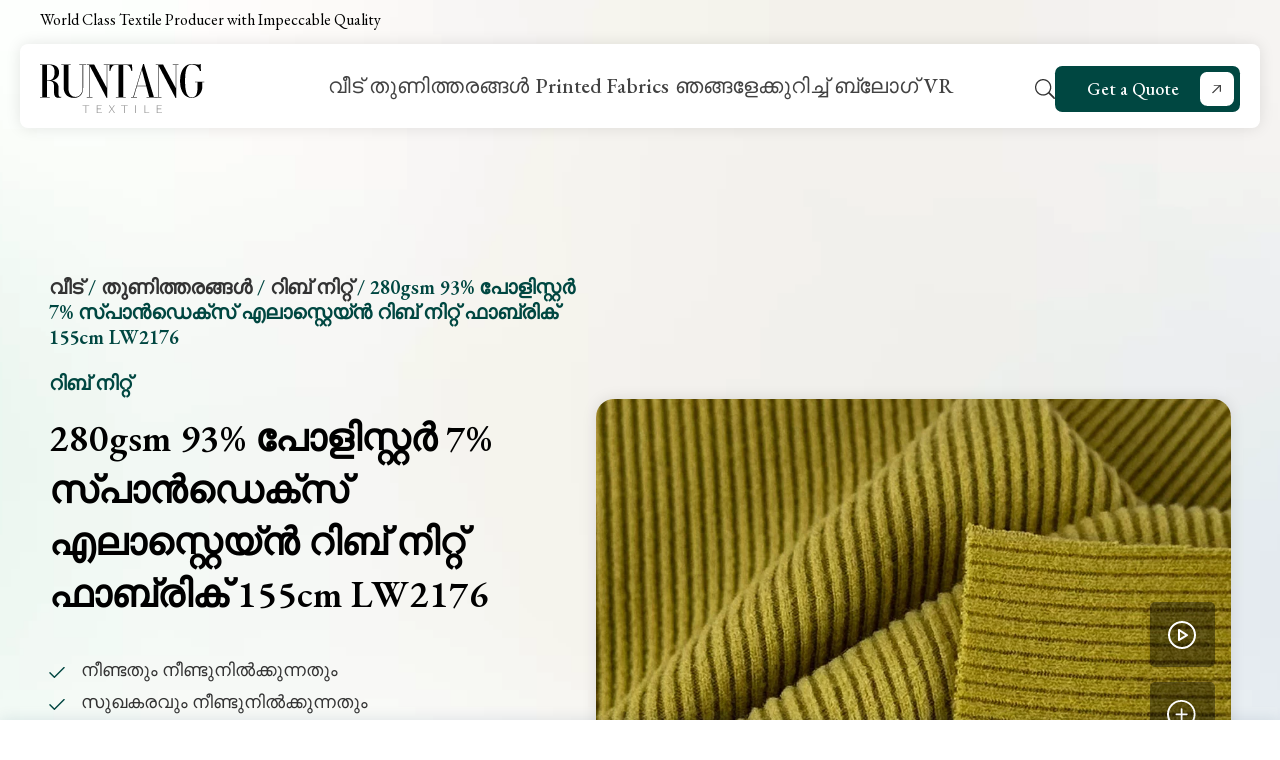

--- FILE ---
content_type: text/html; charset=UTF-8
request_url: https://runtangtextile.com/ml/fabric/280gsm-93polyester-7spandex-elastane-rib-knit-fabric-155cm-lw2176/
body_size: 20243
content:
<!DOCTYPE html>
<html lang="ml">
<head><script>if(navigator.userAgent.match(/MSIE|Internet Explorer/i)||navigator.userAgent.match(/Trident\/7\..*?rv:11/i)){var href=document.location.href;if(!href.match(/[?&]nowprocket/)){if(href.indexOf("?")==-1){if(href.indexOf("#")==-1){document.location.href=href+"?nowprocket=1"}else{document.location.href=href.replace("#","?nowprocket=1#")}}else{if(href.indexOf("#")==-1){document.location.href=href+"&nowprocket=1"}else{document.location.href=href.replace("#","&nowprocket=1#")}}}}</script><script>class RocketLazyLoadScripts{constructor(e){this.triggerEvents=e,this.eventOptions={passive:!0},this.userEventListener=this.triggerListener.bind(this),this.delayedScripts={normal:[],async:[],defer:[]},this.allJQueries=[]}_addUserInteractionListener(e){this.triggerEvents.forEach((t=>window.addEventListener(t,e.userEventListener,e.eventOptions)))}_removeUserInteractionListener(e){this.triggerEvents.forEach((t=>window.removeEventListener(t,e.userEventListener,e.eventOptions)))}triggerListener(){this._removeUserInteractionListener(this),"loading"===document.readyState?document.addEventListener("DOMContentLoaded",this._loadEverythingNow.bind(this)):this._loadEverythingNow()}async _loadEverythingNow(){this._delayEventListeners(),this._delayJQueryReady(this),this._handleDocumentWrite(),this._registerAllDelayedScripts(),this._preloadAllScripts(),await this._loadScriptsFromList(this.delayedScripts.normal),await this._loadScriptsFromList(this.delayedScripts.defer),await this._loadScriptsFromList(this.delayedScripts.async),await this._triggerDOMContentLoaded(),await this._triggerWindowLoad(),window.dispatchEvent(new Event("rocket-allScriptsLoaded"))}_registerAllDelayedScripts(){document.querySelectorAll("script[type=rocketlazyloadscript]").forEach((e=>{e.hasAttribute("src")?e.hasAttribute("async")&&!1!==e.async?this.delayedScripts.async.push(e):e.hasAttribute("defer")&&!1!==e.defer||"module"===e.getAttribute("data-rocket-type")?this.delayedScripts.defer.push(e):this.delayedScripts.normal.push(e):this.delayedScripts.normal.push(e)}))}async _transformScript(e){return await this._requestAnimFrame(),new Promise((t=>{const n=document.createElement("script");let r;[...e.attributes].forEach((e=>{let t=e.nodeName;"type"!==t&&("data-rocket-type"===t&&(t="type",r=e.nodeValue),n.setAttribute(t,e.nodeValue))})),e.hasAttribute("src")?(n.addEventListener("load",t),n.addEventListener("error",t)):(n.text=e.text,t()),e.parentNode.replaceChild(n,e)}))}async _loadScriptsFromList(e){const t=e.shift();return t?(await this._transformScript(t),this._loadScriptsFromList(e)):Promise.resolve()}_preloadAllScripts(){var e=document.createDocumentFragment();[...this.delayedScripts.normal,...this.delayedScripts.defer,...this.delayedScripts.async].forEach((t=>{const n=t.getAttribute("src");if(n){const t=document.createElement("link");t.href=n,t.rel="preload",t.as="script",e.appendChild(t)}})),document.head.appendChild(e)}_delayEventListeners(){let e={};function t(t,n){!function(t){function n(n){return e[t].eventsToRewrite.indexOf(n)>=0?"rocket-"+n:n}e[t]||(e[t]={originalFunctions:{add:t.addEventListener,remove:t.removeEventListener},eventsToRewrite:[]},t.addEventListener=function(){arguments[0]=n(arguments[0]),e[t].originalFunctions.add.apply(t,arguments)},t.removeEventListener=function(){arguments[0]=n(arguments[0]),e[t].originalFunctions.remove.apply(t,arguments)})}(t),e[t].eventsToRewrite.push(n)}function n(e,t){let n=e[t];Object.defineProperty(e,t,{get:()=>n||function(){},set(r){e["rocket"+t]=n=r}})}t(document,"DOMContentLoaded"),t(window,"DOMContentLoaded"),t(window,"load"),t(window,"pageshow"),t(document,"readystatechange"),n(document,"onreadystatechange"),n(window,"onload"),n(window,"onpageshow")}_delayJQueryReady(e){let t=window.jQuery;Object.defineProperty(window,"jQuery",{get:()=>t,set(n){if(n&&n.fn&&!e.allJQueries.includes(n)){n.fn.ready=n.fn.init.prototype.ready=function(t){e.domReadyFired?t.bind(document)(n):document.addEventListener("rocket-DOMContentLoaded",(()=>t.bind(document)(n)))};const t=n.fn.on;n.fn.on=n.fn.init.prototype.on=function(){if(this[0]===window){function e(e){return e.split(" ").map((e=>"load"===e||0===e.indexOf("load.")?"rocket-jquery-load":e)).join(" ")}"string"==typeof arguments[0]||arguments[0]instanceof String?arguments[0]=e(arguments[0]):"object"==typeof arguments[0]&&Object.keys(arguments[0]).forEach((t=>{delete Object.assign(arguments[0],{[e(t)]:arguments[0][t]})[t]}))}return t.apply(this,arguments),this},e.allJQueries.push(n)}t=n}})}async _triggerDOMContentLoaded(){this.domReadyFired=!0,await this._requestAnimFrame(),document.dispatchEvent(new Event("rocket-DOMContentLoaded")),await this._requestAnimFrame(),window.dispatchEvent(new Event("rocket-DOMContentLoaded")),await this._requestAnimFrame(),document.dispatchEvent(new Event("rocket-readystatechange")),await this._requestAnimFrame(),document.rocketonreadystatechange&&document.rocketonreadystatechange()}async _triggerWindowLoad(){await this._requestAnimFrame(),window.dispatchEvent(new Event("rocket-load")),await this._requestAnimFrame(),window.rocketonload&&window.rocketonload(),await this._requestAnimFrame(),this.allJQueries.forEach((e=>e(window).trigger("rocket-jquery-load"))),window.dispatchEvent(new Event("rocket-pageshow")),await this._requestAnimFrame(),window.rocketonpageshow&&window.rocketonpageshow()}_handleDocumentWrite(){const e=new Map;document.write=document.writeln=function(t){const n=document.currentScript,r=document.createRange(),i=n.parentElement;let o=e.get(n);void 0===o&&(o=n.nextSibling,e.set(n,o));const a=document.createDocumentFragment();r.setStart(a,0),a.appendChild(r.createContextualFragment(t)),i.insertBefore(a,o)}}async _requestAnimFrame(){return new Promise((e=>requestAnimationFrame(e)))}static run(){const e=new RocketLazyLoadScripts(["keydown","mousemove","touchmove","touchstart","touchend","wheel"]);e._addUserInteractionListener(e)}}RocketLazyLoadScripts.run();
</script>
  <meta charset="UTF-8">
  <meta http-equiv="X-UA-Compatible" content="IE=edge">
  <meta name="viewport" content="width=device-width, initial-scale=1.0">
  <title>280gsm 93% പോളിസ്റ്റർ 7% സ്പാൻഡെക്സ് എലാസ്റ്റെയ്ൻ റിബ് നിറ്റ് ഫാബ്രിക് 155cm LW2176 | Runtang Textile</title><link rel="preload" as="style" href="https://fonts.googleapis.com/css2?family=EB+Garamond:wght@400;500;600;700;800&#038;family=Gantari:wght@300;400;500&#038;display=swap" /><link rel="stylesheet" href="https://fonts.googleapis.com/css2?family=EB+Garamond:wght@400;500;600;700;800&#038;family=Gantari:wght@300;400;500&#038;display=swap" media="print" onload="this.media='all'" /><noscript><link rel="stylesheet" href="https://fonts.googleapis.com/css2?family=EB+Garamond:wght@400;500;600;700;800&#038;family=Gantari:wght@300;400;500&#038;display=swap" /></noscript>
  <link data-minify="1" rel="stylesheet" type="text/css" href="https://runtangtextile.com/wp-content/cache/min/1/wp-content/themes/sytech/style.css?ver=1761620519">
  <link data-minify="1" rel="stylesheet" type="text/css" href="https://runtangtextile.com/wp-content/cache/min/1/wp-content/themes/sytech/assets/css/global.css?ver=1761620519">
             
      <link data-minify="1" rel="stylesheet" type="text/css" href="https://runtangtextile.com/wp-content/cache/min/1/wp-content/themes/sytech/assets/css/contact.css?ver=1761620519">
         
  <link data-minify="1" rel="stylesheet" type="text/css" href="https://runtangtextile.com/wp-content/cache/min/1/wp-content/themes/sytech/assets/css/product.css?ver=1761620519">
    
      <link data-minify="1" rel="stylesheet" type="text/css" href="https://runtangtextile.com/wp-content/cache/min/1/wp-content/themes/sytech/assets/css/ipad.css?ver=1761620519">
  <link data-minify="1" rel="stylesheet" type="text/css" href="https://runtangtextile.com/wp-content/cache/min/1/wp-content/themes/sytech/assets/css/mobile.css?ver=1761620519">
  <!-- <link rel="stylesheet" href="https://runtangtextile.com/wp-content/themes/sytech/global/css/swiper.min.css"> -->
  <link rel="stylesheet" href="https://runtangtextile.com/wp-content/themes/sytech/global/css/animate.min.css" />
  <link data-minify="1" rel="stylesheet" href="https://runtangtextile.com/wp-content/cache/min/1/wp-content/themes/sytech/global/css/lightbox.css?ver=1761620519" />
  <script type="rocketlazyloadscript" src="https://runtangtextile.com/wp-content/themes/sytech/global/js/jquery.min.js"></script>
  
    

  <link rel="preconnect" href="https://fonts.googleapis.com">
  <link rel="preconnect" href="https://fonts.gstatic.com" crossorigin>
  

  <meta name='robots' content='index, follow, max-image-preview:large, max-snippet:-1, max-video-preview:-1' />
	<style>img:is([sizes="auto" i], [sizes^="auto," i]) { contain-intrinsic-size: 3000px 1500px }</style>
	
	<!-- This site is optimized with the Yoast SEO plugin v24.5 - https://yoast.com/wordpress/plugins/seo/ -->
	<link rel="canonical" href="https://runtangtextile.com/ml/fabric/280gsm-93polyester-7spandex-elastane-rib-knit-fabric-155cm-lw2176/" />
	<meta property="og:locale" content="en_US" />
	<meta property="og:type" content="article" />
	<meta property="og:title" content="280gsm 93%Polyester 7%Spandex Elastane Rib Knit Fabric 155cm LW2176 - Runtang Textile" />
	<meta property="og:url" content="https://runtangtextile.com/fabric/280gsm-93polyester-7spandex-elastane-rib-knit-fabric-155cm-lw2176/" />
	<meta property="og:site_name" content="Runtang Textile" />
	<meta property="og:image" content="https://runtangtextile.com/wp-content/uploads/2023/12/280gsm-93Polyester-7Spandex-Elastane-Rib-Knit-Fabric-155cm-LW2176-1.jpg" />
	<meta property="og:image:width" content="1000" />
	<meta property="og:image:height" content="750" />
	<meta property="og:image:type" content="image/jpeg" />
	<meta name="twitter:card" content="summary_large_image" />
	<script type="application/ld+json" class="yoast-schema-graph">{"@context":"https://schema.org","@graph":[{"@type":"WebPage","@id":"https://runtangtextile.com/fabric/280gsm-93polyester-7spandex-elastane-rib-knit-fabric-155cm-lw2176/","url":"https://runtangtextile.com/fabric/280gsm-93polyester-7spandex-elastane-rib-knit-fabric-155cm-lw2176/","name":"280gsm 93%Polyester 7%Spandex Elastane Rib Knit Fabric 155cm LW2176 - Runtang Textile","isPartOf":{"@id":"https://runtangtextile.com/#website"},"primaryImageOfPage":{"@id":"https://runtangtextile.com/fabric/280gsm-93polyester-7spandex-elastane-rib-knit-fabric-155cm-lw2176/#primaryimage"},"image":{"@id":"https://runtangtextile.com/fabric/280gsm-93polyester-7spandex-elastane-rib-knit-fabric-155cm-lw2176/#primaryimage"},"thumbnailUrl":"https://runtangtextile.com/wp-content/uploads/2023/12/280gsm-93Polyester-7Spandex-Elastane-Rib-Knit-Fabric-155cm-LW2176-1.jpg","datePublished":"2023-12-13T08:32:36+00:00","inLanguage":"en-US","potentialAction":[{"@type":"ReadAction","target":["https://runtangtextile.com/fabric/280gsm-93polyester-7spandex-elastane-rib-knit-fabric-155cm-lw2176/"]}]},{"@type":"ImageObject","inLanguage":"en-US","@id":"https://runtangtextile.com/fabric/280gsm-93polyester-7spandex-elastane-rib-knit-fabric-155cm-lw2176/#primaryimage","url":"https://runtangtextile.com/wp-content/uploads/2023/12/280gsm-93Polyester-7Spandex-Elastane-Rib-Knit-Fabric-155cm-LW2176-1.jpg","contentUrl":"https://runtangtextile.com/wp-content/uploads/2023/12/280gsm-93Polyester-7Spandex-Elastane-Rib-Knit-Fabric-155cm-LW2176-1.jpg","width":1000,"height":750},{"@type":"WebSite","@id":"https://runtangtextile.com/#website","url":"https://runtangtextile.com/","name":"Runtang Textile","description":"","potentialAction":[{"@type":"SearchAction","target":{"@type":"EntryPoint","urlTemplate":"https://runtangtextile.com/?s={search_term_string}"},"query-input":{"@type":"PropertyValueSpecification","valueRequired":true,"valueName":"search_term_string"}}],"inLanguage":"en-US"}]}</script>
	<!-- / Yoast SEO plugin. -->


<link href='https://fonts.gstatic.com' crossorigin rel='preconnect' />
<style id='wp-emoji-styles-inline-css' type='text/css'>

	img.wp-smiley, img.emoji {
		display: inline !important;
		border: none !important;
		box-shadow: none !important;
		height: 1em !important;
		width: 1em !important;
		margin: 0 0.07em !important;
		vertical-align: -0.1em !important;
		background: none !important;
		padding: 0 !important;
	}
</style>
<link rel='stylesheet' id='wp-block-library-css' href='https://runtangtextile.com/wp-includes/css/dist/block-library/style.min.css?ver=6.8.3' type='text/css' media='all' />
<style id='classic-theme-styles-inline-css' type='text/css'>
/*! This file is auto-generated */
.wp-block-button__link{color:#fff;background-color:#32373c;border-radius:9999px;box-shadow:none;text-decoration:none;padding:calc(.667em + 2px) calc(1.333em + 2px);font-size:1.125em}.wp-block-file__button{background:#32373c;color:#fff;text-decoration:none}
</style>
<style id='safe-svg-svg-icon-style-inline-css' type='text/css'>
.safe-svg-cover{text-align:center}.safe-svg-cover .safe-svg-inside{display:inline-block;max-width:100%}.safe-svg-cover svg{height:100%;max-height:100%;max-width:100%;width:100%}

</style>
<style id='global-styles-inline-css' type='text/css'>
:root{--wp--preset--aspect-ratio--square: 1;--wp--preset--aspect-ratio--4-3: 4/3;--wp--preset--aspect-ratio--3-4: 3/4;--wp--preset--aspect-ratio--3-2: 3/2;--wp--preset--aspect-ratio--2-3: 2/3;--wp--preset--aspect-ratio--16-9: 16/9;--wp--preset--aspect-ratio--9-16: 9/16;--wp--preset--color--black: #000000;--wp--preset--color--cyan-bluish-gray: #abb8c3;--wp--preset--color--white: #ffffff;--wp--preset--color--pale-pink: #f78da7;--wp--preset--color--vivid-red: #cf2e2e;--wp--preset--color--luminous-vivid-orange: #ff6900;--wp--preset--color--luminous-vivid-amber: #fcb900;--wp--preset--color--light-green-cyan: #7bdcb5;--wp--preset--color--vivid-green-cyan: #00d084;--wp--preset--color--pale-cyan-blue: #8ed1fc;--wp--preset--color--vivid-cyan-blue: #0693e3;--wp--preset--color--vivid-purple: #9b51e0;--wp--preset--gradient--vivid-cyan-blue-to-vivid-purple: linear-gradient(135deg,rgba(6,147,227,1) 0%,rgb(155,81,224) 100%);--wp--preset--gradient--light-green-cyan-to-vivid-green-cyan: linear-gradient(135deg,rgb(122,220,180) 0%,rgb(0,208,130) 100%);--wp--preset--gradient--luminous-vivid-amber-to-luminous-vivid-orange: linear-gradient(135deg,rgba(252,185,0,1) 0%,rgba(255,105,0,1) 100%);--wp--preset--gradient--luminous-vivid-orange-to-vivid-red: linear-gradient(135deg,rgba(255,105,0,1) 0%,rgb(207,46,46) 100%);--wp--preset--gradient--very-light-gray-to-cyan-bluish-gray: linear-gradient(135deg,rgb(238,238,238) 0%,rgb(169,184,195) 100%);--wp--preset--gradient--cool-to-warm-spectrum: linear-gradient(135deg,rgb(74,234,220) 0%,rgb(151,120,209) 20%,rgb(207,42,186) 40%,rgb(238,44,130) 60%,rgb(251,105,98) 80%,rgb(254,248,76) 100%);--wp--preset--gradient--blush-light-purple: linear-gradient(135deg,rgb(255,206,236) 0%,rgb(152,150,240) 100%);--wp--preset--gradient--blush-bordeaux: linear-gradient(135deg,rgb(254,205,165) 0%,rgb(254,45,45) 50%,rgb(107,0,62) 100%);--wp--preset--gradient--luminous-dusk: linear-gradient(135deg,rgb(255,203,112) 0%,rgb(199,81,192) 50%,rgb(65,88,208) 100%);--wp--preset--gradient--pale-ocean: linear-gradient(135deg,rgb(255,245,203) 0%,rgb(182,227,212) 50%,rgb(51,167,181) 100%);--wp--preset--gradient--electric-grass: linear-gradient(135deg,rgb(202,248,128) 0%,rgb(113,206,126) 100%);--wp--preset--gradient--midnight: linear-gradient(135deg,rgb(2,3,129) 0%,rgb(40,116,252) 100%);--wp--preset--font-size--small: 13px;--wp--preset--font-size--medium: 20px;--wp--preset--font-size--large: 36px;--wp--preset--font-size--x-large: 42px;--wp--preset--spacing--20: 0.44rem;--wp--preset--spacing--30: 0.67rem;--wp--preset--spacing--40: 1rem;--wp--preset--spacing--50: 1.5rem;--wp--preset--spacing--60: 2.25rem;--wp--preset--spacing--70: 3.38rem;--wp--preset--spacing--80: 5.06rem;--wp--preset--shadow--natural: 6px 6px 9px rgba(0, 0, 0, 0.2);--wp--preset--shadow--deep: 12px 12px 50px rgba(0, 0, 0, 0.4);--wp--preset--shadow--sharp: 6px 6px 0px rgba(0, 0, 0, 0.2);--wp--preset--shadow--outlined: 6px 6px 0px -3px rgba(255, 255, 255, 1), 6px 6px rgba(0, 0, 0, 1);--wp--preset--shadow--crisp: 6px 6px 0px rgba(0, 0, 0, 1);}:where(.is-layout-flex){gap: 0.5em;}:where(.is-layout-grid){gap: 0.5em;}body .is-layout-flex{display: flex;}.is-layout-flex{flex-wrap: wrap;align-items: center;}.is-layout-flex > :is(*, div){margin: 0;}body .is-layout-grid{display: grid;}.is-layout-grid > :is(*, div){margin: 0;}:where(.wp-block-columns.is-layout-flex){gap: 2em;}:where(.wp-block-columns.is-layout-grid){gap: 2em;}:where(.wp-block-post-template.is-layout-flex){gap: 1.25em;}:where(.wp-block-post-template.is-layout-grid){gap: 1.25em;}.has-black-color{color: var(--wp--preset--color--black) !important;}.has-cyan-bluish-gray-color{color: var(--wp--preset--color--cyan-bluish-gray) !important;}.has-white-color{color: var(--wp--preset--color--white) !important;}.has-pale-pink-color{color: var(--wp--preset--color--pale-pink) !important;}.has-vivid-red-color{color: var(--wp--preset--color--vivid-red) !important;}.has-luminous-vivid-orange-color{color: var(--wp--preset--color--luminous-vivid-orange) !important;}.has-luminous-vivid-amber-color{color: var(--wp--preset--color--luminous-vivid-amber) !important;}.has-light-green-cyan-color{color: var(--wp--preset--color--light-green-cyan) !important;}.has-vivid-green-cyan-color{color: var(--wp--preset--color--vivid-green-cyan) !important;}.has-pale-cyan-blue-color{color: var(--wp--preset--color--pale-cyan-blue) !important;}.has-vivid-cyan-blue-color{color: var(--wp--preset--color--vivid-cyan-blue) !important;}.has-vivid-purple-color{color: var(--wp--preset--color--vivid-purple) !important;}.has-black-background-color{background-color: var(--wp--preset--color--black) !important;}.has-cyan-bluish-gray-background-color{background-color: var(--wp--preset--color--cyan-bluish-gray) !important;}.has-white-background-color{background-color: var(--wp--preset--color--white) !important;}.has-pale-pink-background-color{background-color: var(--wp--preset--color--pale-pink) !important;}.has-vivid-red-background-color{background-color: var(--wp--preset--color--vivid-red) !important;}.has-luminous-vivid-orange-background-color{background-color: var(--wp--preset--color--luminous-vivid-orange) !important;}.has-luminous-vivid-amber-background-color{background-color: var(--wp--preset--color--luminous-vivid-amber) !important;}.has-light-green-cyan-background-color{background-color: var(--wp--preset--color--light-green-cyan) !important;}.has-vivid-green-cyan-background-color{background-color: var(--wp--preset--color--vivid-green-cyan) !important;}.has-pale-cyan-blue-background-color{background-color: var(--wp--preset--color--pale-cyan-blue) !important;}.has-vivid-cyan-blue-background-color{background-color: var(--wp--preset--color--vivid-cyan-blue) !important;}.has-vivid-purple-background-color{background-color: var(--wp--preset--color--vivid-purple) !important;}.has-black-border-color{border-color: var(--wp--preset--color--black) !important;}.has-cyan-bluish-gray-border-color{border-color: var(--wp--preset--color--cyan-bluish-gray) !important;}.has-white-border-color{border-color: var(--wp--preset--color--white) !important;}.has-pale-pink-border-color{border-color: var(--wp--preset--color--pale-pink) !important;}.has-vivid-red-border-color{border-color: var(--wp--preset--color--vivid-red) !important;}.has-luminous-vivid-orange-border-color{border-color: var(--wp--preset--color--luminous-vivid-orange) !important;}.has-luminous-vivid-amber-border-color{border-color: var(--wp--preset--color--luminous-vivid-amber) !important;}.has-light-green-cyan-border-color{border-color: var(--wp--preset--color--light-green-cyan) !important;}.has-vivid-green-cyan-border-color{border-color: var(--wp--preset--color--vivid-green-cyan) !important;}.has-pale-cyan-blue-border-color{border-color: var(--wp--preset--color--pale-cyan-blue) !important;}.has-vivid-cyan-blue-border-color{border-color: var(--wp--preset--color--vivid-cyan-blue) !important;}.has-vivid-purple-border-color{border-color: var(--wp--preset--color--vivid-purple) !important;}.has-vivid-cyan-blue-to-vivid-purple-gradient-background{background: var(--wp--preset--gradient--vivid-cyan-blue-to-vivid-purple) !important;}.has-light-green-cyan-to-vivid-green-cyan-gradient-background{background: var(--wp--preset--gradient--light-green-cyan-to-vivid-green-cyan) !important;}.has-luminous-vivid-amber-to-luminous-vivid-orange-gradient-background{background: var(--wp--preset--gradient--luminous-vivid-amber-to-luminous-vivid-orange) !important;}.has-luminous-vivid-orange-to-vivid-red-gradient-background{background: var(--wp--preset--gradient--luminous-vivid-orange-to-vivid-red) !important;}.has-very-light-gray-to-cyan-bluish-gray-gradient-background{background: var(--wp--preset--gradient--very-light-gray-to-cyan-bluish-gray) !important;}.has-cool-to-warm-spectrum-gradient-background{background: var(--wp--preset--gradient--cool-to-warm-spectrum) !important;}.has-blush-light-purple-gradient-background{background: var(--wp--preset--gradient--blush-light-purple) !important;}.has-blush-bordeaux-gradient-background{background: var(--wp--preset--gradient--blush-bordeaux) !important;}.has-luminous-dusk-gradient-background{background: var(--wp--preset--gradient--luminous-dusk) !important;}.has-pale-ocean-gradient-background{background: var(--wp--preset--gradient--pale-ocean) !important;}.has-electric-grass-gradient-background{background: var(--wp--preset--gradient--electric-grass) !important;}.has-midnight-gradient-background{background: var(--wp--preset--gradient--midnight) !important;}.has-small-font-size{font-size: var(--wp--preset--font-size--small) !important;}.has-medium-font-size{font-size: var(--wp--preset--font-size--medium) !important;}.has-large-font-size{font-size: var(--wp--preset--font-size--large) !important;}.has-x-large-font-size{font-size: var(--wp--preset--font-size--x-large) !important;}
:where(.wp-block-post-template.is-layout-flex){gap: 1.25em;}:where(.wp-block-post-template.is-layout-grid){gap: 1.25em;}
:where(.wp-block-columns.is-layout-flex){gap: 2em;}:where(.wp-block-columns.is-layout-grid){gap: 2em;}
:root :where(.wp-block-pullquote){font-size: 1.5em;line-height: 1.6;}
</style>
<link data-minify="1" rel='stylesheet' id='contact-form-7-css' href='https://runtangtextile.com/wp-content/cache/min/1/wp-content/plugins/contact-form-7/includes/css/styles.css?ver=1761620519' type='text/css' media='all' />
<link data-minify="1" rel='stylesheet' id='sy_cookie_css-css' href='https://runtangtextile.com/wp-content/cache/min/1/wp-content/plugins/sytech-cookie/assets/css/cookie.css?ver=1761620519' type='text/css' media='all' />
<link data-minify="1" rel='stylesheet' id='sytech_editor_style_css-css' href='https://runtangtextile.com/wp-content/cache/min/1/wp-content/plugins/sytech-fronteditor/global/css/style.css?ver=1761620519' type='text/css' media='all' />
<link data-minify="1" rel='stylesheet' id='sytech_editor_mobile_css-css' href='https://runtangtextile.com/wp-content/cache/min/1/wp-content/plugins/sytech-fronteditor/global/css/mobile.css?ver=1761620519' type='text/css' media='all' />
<link rel='stylesheet' id='sytech_editor_swiper_css-css' href='https://runtangtextile.com/wp-content/plugins/sytech-fronteditor/global/css/swiper.min.css?ver=6.8.3' type='text/css' media='all' />
<link data-minify="1" rel='stylesheet' id='newsletter-css' href='https://runtangtextile.com/wp-content/cache/min/1/wp-content/plugins/sytech-newsletter/assets/css/newsletter.css?ver=1761620519' type='text/css' media='all' />
<script type="rocketlazyloadscript" data-rocket-type="text/javascript" src="https://runtangtextile.com/wp-content/plugins/sytech-fronteditor/global/js/parallax.min.js?ver=6.8.3" id="sytech_fronteditor_parallax.min.js-js"></script>
<script type="rocketlazyloadscript" data-minify="1" data-rocket-type="text/javascript" defer src="https://runtangtextile.com/wp-content/cache/min/1/wp-content/plugins/sytech-fronteditor/global/js/global.js?ver=1761620519" id="sytech_fronteditor_global.js-js"></script>
<script type="rocketlazyloadscript" data-minify="1" data-rocket-type="text/javascript" defer src="https://runtangtextile.com/wp-content/cache/min/1/wp-content/plugins/sytech-fronteditor/global/js/parallax.js?ver=1761620519" id="sytech_fronteditor_parallax.js-js"></script>
<script type="rocketlazyloadscript" data-rocket-type="text/javascript" defer src="https://runtangtextile.com/wp-content/plugins/sytech-fronteditor/global/js/swiper.min.js?ver=6.8.3" id="sytech_fronteditor_swiper.min.js-js"></script>
<script type="rocketlazyloadscript" data-minify="1" defer src="https://runtangtextile.com/wp-content/cache/min/1/wp-content/plugins/sytech-newsletter/assets/js/validator.js?ver=1761620519" data-rocket-type="text/javascript"></script>
<script type="rocketlazyloadscript" data-minify="1" defer src="https://runtangtextile.com/wp-content/cache/min/1/wp-content/plugins/sytech-sidebarfilter/assets/js/sidebar.js?ver=1761620519" data-rocket-type="text/javascript"></script>
<link rel="https://api.w.org/" href="https://runtangtextile.com/ml/wp-json/" /><link rel="alternate" title="JSON" type="application/json" href="https://runtangtextile.com/ml/wp-json/wp/v2/product/965" /><link rel="EditURI" type="application/rsd+xml" title="RSD" href="https://runtangtextile.com/xmlrpc.php?rsd" />
<link rel='shortlink' href='https://runtangtextile.com/ml/?p=965' />
<link rel="alternate" title="oEmbed (JSON)" type="application/json+oembed" href="https://runtangtextile.com/ml/wp-json/oembed/1.0/embed?url=https%3A%2F%2Fruntangtextile.com%2Fml%2Ffabric%2F280gsm-93polyester-7spandex-elastane-rib-knit-fabric-155cm-lw2176%2F" />
<link rel="alternate" title="oEmbed (XML)" type="text/xml+oembed" href="https://runtangtextile.com/ml/wp-json/oembed/1.0/embed?url=https%3A%2F%2Fruntangtextile.com%2Fml%2Ffabric%2F280gsm-93polyester-7spandex-elastane-rib-knit-fabric-155cm-lw2176%2F&#038;format=xml" />

<script type="rocketlazyloadscript">window.LOSiteId = 'f41092f1';</script><script type="rocketlazyloadscript" data-minify="1" async defer src='https://runtangtextile.com/wp-content/cache/min/1/core/lo.js?ver=1761620519'></script><link rel="alternate"  href="https://runtangtextile.com/fabric/280gsm-93polyester-7spandex-elastane-rib-knit-fabric-155cm-lw2176/" hreflang="x-default" /><link rel="alternate"  href="https://runtangtextile.com/af/fabric/280gsm-93polyester-7spandex-elastane-rib-knit-fabric-155cm-lw2176/" hreflang="af" /><link rel="alternate"  href="https://runtangtextile.com/sq/fabric/280gsm-93polyester-7spandex-elastane-rib-knit-fabric-155cm-lw2176/" hreflang="sq" /><link rel="alternate"  href="https://runtangtextile.com/am/fabric/280gsm-93polyester-7spandex-elastane-rib-knit-fabric-155cm-lw2176/" hreflang="am" /><link rel="alternate"  href="https://runtangtextile.com/ar/fabric/280gsm-93polyester-7spandex-elastane-rib-knit-fabric-155cm-lw2176/" hreflang="ar" /><link rel="alternate"  href="https://runtangtextile.com/hy/fabric/280gsm-93polyester-7spandex-elastane-rib-knit-fabric-155cm-lw2176/" hreflang="hy" /><link rel="alternate"  href="https://runtangtextile.com/az/fabric/280gsm-93polyester-7spandex-elastane-rib-knit-fabric-155cm-lw2176/" hreflang="az" /><link rel="alternate"  href="https://runtangtextile.com/eu/fabric/280gsm-93polyester-7spandex-elastane-rib-knit-fabric-155cm-lw2176/" hreflang="eu" /><link rel="alternate"  href="https://runtangtextile.com/be/fabric/280gsm-93polyester-7spandex-elastane-rib-knit-fabric-155cm-lw2176/" hreflang="be" /><link rel="alternate"  href="https://runtangtextile.com/bn/fabric/280gsm-93polyester-7spandex-elastane-rib-knit-fabric-155cm-lw2176/" hreflang="bn" /><link rel="alternate"  href="https://runtangtextile.com/bs/fabric/280gsm-93polyester-7spandex-elastane-rib-knit-fabric-155cm-lw2176/" hreflang="bs" /><link rel="alternate"  href="https://runtangtextile.com/bg/fabric/280gsm-93polyester-7spandex-elastane-rib-knit-fabric-155cm-lw2176/" hreflang="bg" /><link rel="alternate"  href="https://runtangtextile.com/ca/fabric/280gsm-93polyester-7spandex-elastane-rib-knit-fabric-155cm-lw2176/" hreflang="ca" /><link rel="alternate"  href="https://runtangtextile.com/ceb/fabric/280gsm-93polyester-7spandex-elastane-rib-knit-fabric-155cm-lw2176/" hreflang="ceb" /><link rel="alternate"  href="https://runtangtextile.com/ny/fabric/280gsm-93polyester-7spandex-elastane-rib-knit-fabric-155cm-lw2176/" hreflang="ny" /><link rel="alternate"  href="https://runtangtextile.com/zh-CN/fabric/280gsm-93polyester-7spandex-elastane-rib-knit-fabric-155cm-lw2176/" hreflang="zh-CN" /><link rel="alternate"  href="https://runtangtextile.com/zh-TW/fabric/280gsm-93polyester-7spandex-elastane-rib-knit-fabric-155cm-lw2176/" hreflang="zh-TW" /><link rel="alternate"  href="https://runtangtextile.com/co/fabric/280gsm-93polyester-7spandex-elastane-rib-knit-fabric-155cm-lw2176/" hreflang="co" /><link rel="alternate"  href="https://runtangtextile.com/hr/fabric/280gsm-93polyester-7spandex-elastane-rib-knit-fabric-155cm-lw2176/" hreflang="hr" /><link rel="alternate"  href="https://runtangtextile.com/cs/fabric/280gsm-93polyester-7spandex-elastane-rib-knit-fabric-155cm-lw2176/" hreflang="cs" /><link rel="alternate"  href="https://runtangtextile.com/da/fabric/280gsm-93polyester-7spandex-elastane-rib-knit-fabric-155cm-lw2176/" hreflang="da" /><link rel="alternate"  href="https://runtangtextile.com/nl/fabric/280gsm-93polyester-7spandex-elastane-rib-knit-fabric-155cm-lw2176/" hreflang="nl" /><link rel="alternate"  href="https://runtangtextile.com/fabric/280gsm-93polyester-7spandex-elastane-rib-knit-fabric-155cm-lw2176/" hreflang="en" /><link rel="alternate"  href="https://runtangtextile.com/eo/fabric/280gsm-93polyester-7spandex-elastane-rib-knit-fabric-155cm-lw2176/" hreflang="eo" /><link rel="alternate"  href="https://runtangtextile.com/et/fabric/280gsm-93polyester-7spandex-elastane-rib-knit-fabric-155cm-lw2176/" hreflang="et" /><link rel="alternate"  href="https://runtangtextile.com/tl/fabric/280gsm-93polyester-7spandex-elastane-rib-knit-fabric-155cm-lw2176/" hreflang="tl" /><link rel="alternate"  href="https://runtangtextile.com/fi/fabric/280gsm-93polyester-7spandex-elastane-rib-knit-fabric-155cm-lw2176/" hreflang="fi" /><link rel="alternate"  href="https://runtangtextile.com/fr/fabric/280gsm-93polyester-7spandex-elastane-rib-knit-fabric-155cm-lw2176/" hreflang="fr" /><link rel="alternate"  href="https://runtangtextile.com/fy/fabric/280gsm-93polyester-7spandex-elastane-rib-knit-fabric-155cm-lw2176/" hreflang="fy" /><link rel="alternate"  href="https://runtangtextile.com/gl/fabric/280gsm-93polyester-7spandex-elastane-rib-knit-fabric-155cm-lw2176/" hreflang="gl" /><link rel="alternate"  href="https://runtangtextile.com/ka/fabric/280gsm-93polyester-7spandex-elastane-rib-knit-fabric-155cm-lw2176/" hreflang="ka" /><link rel="alternate"  href="https://runtangtextile.com/de/fabric/280gsm-93polyester-7spandex-elastane-rib-knit-fabric-155cm-lw2176/" hreflang="de" /><link rel="alternate"  href="https://runtangtextile.com/el/fabric/280gsm-93polyester-7spandex-elastane-rib-knit-fabric-155cm-lw2176/" hreflang="el" /><link rel="alternate"  href="https://runtangtextile.com/gu/fabric/280gsm-93polyester-7spandex-elastane-rib-knit-fabric-155cm-lw2176/" hreflang="gu" /><link rel="alternate"  href="https://runtangtextile.com/ht/fabric/280gsm-93polyester-7spandex-elastane-rib-knit-fabric-155cm-lw2176/" hreflang="ht" /><link rel="alternate"  href="https://runtangtextile.com/ha/fabric/280gsm-93polyester-7spandex-elastane-rib-knit-fabric-155cm-lw2176/" hreflang="ha" /><link rel="alternate"  href="https://runtangtextile.com/haw/fabric/280gsm-93polyester-7spandex-elastane-rib-knit-fabric-155cm-lw2176/" hreflang="haw" /><link rel="alternate"  href="https://runtangtextile.com/iw/fabric/280gsm-93polyester-7spandex-elastane-rib-knit-fabric-155cm-lw2176/" hreflang="iw" /><link rel="alternate"  href="https://runtangtextile.com/hi/fabric/280gsm-93polyester-7spandex-elastane-rib-knit-fabric-155cm-lw2176/" hreflang="hi" /><link rel="alternate"  href="https://runtangtextile.com/hmn/fabric/280gsm-93polyester-7spandex-elastane-rib-knit-fabric-155cm-lw2176/" hreflang="hmn" /><link rel="alternate"  href="https://runtangtextile.com/hu/fabric/280gsm-93polyester-7spandex-elastane-rib-knit-fabric-155cm-lw2176/" hreflang="hu" /><link rel="alternate"  href="https://runtangtextile.com/is/fabric/280gsm-93polyester-7spandex-elastane-rib-knit-fabric-155cm-lw2176/" hreflang="is" /><link rel="alternate"  href="https://runtangtextile.com/ig/fabric/280gsm-93polyester-7spandex-elastane-rib-knit-fabric-155cm-lw2176/" hreflang="ig" /><link rel="alternate"  href="https://runtangtextile.com/id/fabric/280gsm-93polyester-7spandex-elastane-rib-knit-fabric-155cm-lw2176/" hreflang="id" /><link rel="alternate"  href="https://runtangtextile.com/ga/fabric/280gsm-93polyester-7spandex-elastane-rib-knit-fabric-155cm-lw2176/" hreflang="ga" /><link rel="alternate"  href="https://runtangtextile.com/it/fabric/280gsm-93polyester-7spandex-elastane-rib-knit-fabric-155cm-lw2176/" hreflang="it" /><link rel="alternate"  href="https://runtangtextile.com/ja/fabric/280gsm-93polyester-7spandex-elastane-rib-knit-fabric-155cm-lw2176/" hreflang="ja" /><link rel="alternate"  href="https://runtangtextile.com/jw/fabric/280gsm-93polyester-7spandex-elastane-rib-knit-fabric-155cm-lw2176/" hreflang="jw" /><link rel="alternate"  href="https://runtangtextile.com/kn/fabric/280gsm-93polyester-7spandex-elastane-rib-knit-fabric-155cm-lw2176/" hreflang="kn" /><link rel="alternate"  href="https://runtangtextile.com/kk/fabric/280gsm-93polyester-7spandex-elastane-rib-knit-fabric-155cm-lw2176/" hreflang="kk" /><link rel="alternate"  href="https://runtangtextile.com/km/fabric/280gsm-93polyester-7spandex-elastane-rib-knit-fabric-155cm-lw2176/" hreflang="km" /><link rel="alternate"  href="https://runtangtextile.com/ko/fabric/280gsm-93polyester-7spandex-elastane-rib-knit-fabric-155cm-lw2176/" hreflang="ko" /><link rel="alternate"  href="https://runtangtextile.com/ku/fabric/280gsm-93polyester-7spandex-elastane-rib-knit-fabric-155cm-lw2176/" hreflang="ku" /><link rel="alternate"  href="https://runtangtextile.com/ky/fabric/280gsm-93polyester-7spandex-elastane-rib-knit-fabric-155cm-lw2176/" hreflang="ky" /><link rel="alternate"  href="https://runtangtextile.com/lo/fabric/280gsm-93polyester-7spandex-elastane-rib-knit-fabric-155cm-lw2176/" hreflang="lo" /><link rel="alternate"  href="https://runtangtextile.com/la/fabric/280gsm-93polyester-7spandex-elastane-rib-knit-fabric-155cm-lw2176/" hreflang="la" /><link rel="alternate"  href="https://runtangtextile.com/lv/fabric/280gsm-93polyester-7spandex-elastane-rib-knit-fabric-155cm-lw2176/" hreflang="lv" /><link rel="alternate"  href="https://runtangtextile.com/lt/fabric/280gsm-93polyester-7spandex-elastane-rib-knit-fabric-155cm-lw2176/" hreflang="lt" /><link rel="alternate"  href="https://runtangtextile.com/lb/fabric/280gsm-93polyester-7spandex-elastane-rib-knit-fabric-155cm-lw2176/" hreflang="lb" /><link rel="alternate"  href="https://runtangtextile.com/mk/fabric/280gsm-93polyester-7spandex-elastane-rib-knit-fabric-155cm-lw2176/" hreflang="mk" /><link rel="alternate"  href="https://runtangtextile.com/mg/fabric/280gsm-93polyester-7spandex-elastane-rib-knit-fabric-155cm-lw2176/" hreflang="mg" /><link rel="alternate"  href="https://runtangtextile.com/ms/fabric/280gsm-93polyester-7spandex-elastane-rib-knit-fabric-155cm-lw2176/" hreflang="ms" /><link rel="alternate"  href="https://runtangtextile.com/ml/fabric/280gsm-93polyester-7spandex-elastane-rib-knit-fabric-155cm-lw2176/" hreflang="ml" /><link rel="alternate"  href="https://runtangtextile.com/mt/fabric/280gsm-93polyester-7spandex-elastane-rib-knit-fabric-155cm-lw2176/" hreflang="mt" /><link rel="alternate"  href="https://runtangtextile.com/mi/fabric/280gsm-93polyester-7spandex-elastane-rib-knit-fabric-155cm-lw2176/" hreflang="mi" /><link rel="alternate"  href="https://runtangtextile.com/mr/fabric/280gsm-93polyester-7spandex-elastane-rib-knit-fabric-155cm-lw2176/" hreflang="mr" /><link rel="alternate"  href="https://runtangtextile.com/mn/fabric/280gsm-93polyester-7spandex-elastane-rib-knit-fabric-155cm-lw2176/" hreflang="mn" /><link rel="alternate"  href="https://runtangtextile.com/my/fabric/280gsm-93polyester-7spandex-elastane-rib-knit-fabric-155cm-lw2176/" hreflang="my" /><link rel="alternate"  href="https://runtangtextile.com/ne/fabric/280gsm-93polyester-7spandex-elastane-rib-knit-fabric-155cm-lw2176/" hreflang="ne" /><link rel="alternate"  href="https://runtangtextile.com/no/fabric/280gsm-93polyester-7spandex-elastane-rib-knit-fabric-155cm-lw2176/" hreflang="no" /><link rel="alternate"  href="https://runtangtextile.com/ps/fabric/280gsm-93polyester-7spandex-elastane-rib-knit-fabric-155cm-lw2176/" hreflang="ps" /><link rel="alternate"  href="https://runtangtextile.com/fa/fabric/280gsm-93polyester-7spandex-elastane-rib-knit-fabric-155cm-lw2176/" hreflang="fa" /><link rel="alternate"  href="https://runtangtextile.com/pl/fabric/280gsm-93polyester-7spandex-elastane-rib-knit-fabric-155cm-lw2176/" hreflang="pl" /><link rel="alternate"  href="https://runtangtextile.com/pt/fabric/280gsm-93polyester-7spandex-elastane-rib-knit-fabric-155cm-lw2176/" hreflang="pt" /><link rel="alternate"  href="https://runtangtextile.com/pa/fabric/280gsm-93polyester-7spandex-elastane-rib-knit-fabric-155cm-lw2176/" hreflang="pa" /><link rel="alternate"  href="https://runtangtextile.com/ro/fabric/280gsm-93polyester-7spandex-elastane-rib-knit-fabric-155cm-lw2176/" hreflang="ro" /><link rel="alternate"  href="https://runtangtextile.com/ru/fabric/280gsm-93polyester-7spandex-elastane-rib-knit-fabric-155cm-lw2176/" hreflang="ru" /><link rel="alternate"  href="https://runtangtextile.com/sm/fabric/280gsm-93polyester-7spandex-elastane-rib-knit-fabric-155cm-lw2176/" hreflang="sm" /><link rel="alternate"  href="https://runtangtextile.com/gd/fabric/280gsm-93polyester-7spandex-elastane-rib-knit-fabric-155cm-lw2176/" hreflang="gd" /><link rel="alternate"  href="https://runtangtextile.com/sr/fabric/280gsm-93polyester-7spandex-elastane-rib-knit-fabric-155cm-lw2176/" hreflang="sr" /><link rel="alternate"  href="https://runtangtextile.com/st/fabric/280gsm-93polyester-7spandex-elastane-rib-knit-fabric-155cm-lw2176/" hreflang="st" /><link rel="alternate"  href="https://runtangtextile.com/sn/fabric/280gsm-93polyester-7spandex-elastane-rib-knit-fabric-155cm-lw2176/" hreflang="sn" /><link rel="alternate"  href="https://runtangtextile.com/sd/fabric/280gsm-93polyester-7spandex-elastane-rib-knit-fabric-155cm-lw2176/" hreflang="sd" /><link rel="alternate"  href="https://runtangtextile.com/si/fabric/280gsm-93polyester-7spandex-elastane-rib-knit-fabric-155cm-lw2176/" hreflang="si" /><link rel="alternate"  href="https://runtangtextile.com/sk/fabric/280gsm-93polyester-7spandex-elastane-rib-knit-fabric-155cm-lw2176/" hreflang="sk" /><link rel="alternate"  href="https://runtangtextile.com/sl/fabric/280gsm-93polyester-7spandex-elastane-rib-knit-fabric-155cm-lw2176/" hreflang="sl" /><link rel="alternate"  href="https://runtangtextile.com/so/fabric/280gsm-93polyester-7spandex-elastane-rib-knit-fabric-155cm-lw2176/" hreflang="so" /><link rel="alternate"  href="https://runtangtextile.com/es/fabric/280gsm-93polyester-7spandex-elastane-rib-knit-fabric-155cm-lw2176/" hreflang="es" /><link rel="alternate"  href="https://runtangtextile.com/su/fabric/280gsm-93polyester-7spandex-elastane-rib-knit-fabric-155cm-lw2176/" hreflang="su" /><link rel="alternate"  href="https://runtangtextile.com/sw/fabric/280gsm-93polyester-7spandex-elastane-rib-knit-fabric-155cm-lw2176/" hreflang="sw" /><link rel="alternate"  href="https://runtangtextile.com/sv/fabric/280gsm-93polyester-7spandex-elastane-rib-knit-fabric-155cm-lw2176/" hreflang="sv" /><link rel="alternate"  href="https://runtangtextile.com/tg/fabric/280gsm-93polyester-7spandex-elastane-rib-knit-fabric-155cm-lw2176/" hreflang="tg" /><link rel="alternate"  href="https://runtangtextile.com/ta/fabric/280gsm-93polyester-7spandex-elastane-rib-knit-fabric-155cm-lw2176/" hreflang="ta" /><link rel="alternate"  href="https://runtangtextile.com/te/fabric/280gsm-93polyester-7spandex-elastane-rib-knit-fabric-155cm-lw2176/" hreflang="te" /><link rel="alternate"  href="https://runtangtextile.com/th/fabric/280gsm-93polyester-7spandex-elastane-rib-knit-fabric-155cm-lw2176/" hreflang="th" /><link rel="alternate"  href="https://runtangtextile.com/tr/fabric/280gsm-93polyester-7spandex-elastane-rib-knit-fabric-155cm-lw2176/" hreflang="tr" /><link rel="alternate"  href="https://runtangtextile.com/uk/fabric/280gsm-93polyester-7spandex-elastane-rib-knit-fabric-155cm-lw2176/" hreflang="uk" /><link rel="alternate"  href="https://runtangtextile.com/ur/fabric/280gsm-93polyester-7spandex-elastane-rib-knit-fabric-155cm-lw2176/" hreflang="ur" /><link rel="alternate"  href="https://runtangtextile.com/uz/fabric/280gsm-93polyester-7spandex-elastane-rib-knit-fabric-155cm-lw2176/" hreflang="uz" /><link rel="alternate"  href="https://runtangtextile.com/vi/fabric/280gsm-93polyester-7spandex-elastane-rib-knit-fabric-155cm-lw2176/" hreflang="vi" /><link rel="alternate"  href="https://runtangtextile.com/cy/fabric/280gsm-93polyester-7spandex-elastane-rib-knit-fabric-155cm-lw2176/" hreflang="cy" /><link rel="alternate"  href="https://runtangtextile.com/xh/fabric/280gsm-93polyester-7spandex-elastane-rib-knit-fabric-155cm-lw2176/" hreflang="xh" /><link rel="alternate"  href="https://runtangtextile.com/yi/fabric/280gsm-93polyester-7spandex-elastane-rib-knit-fabric-155cm-lw2176/" hreflang="yi" /><link rel="alternate"  href="https://runtangtextile.com/yo/fabric/280gsm-93polyester-7spandex-elastane-rib-knit-fabric-155cm-lw2176/" hreflang="yo" /><link rel="alternate"  href="https://runtangtextile.com/zu/fabric/280gsm-93polyester-7spandex-elastane-rib-knit-fabric-155cm-lw2176/" hreflang="zu" /><link rel="icon" href="https://runtangtextile.com/wp-content/uploads/2023/11/cropped-cropped-favicon-1-32x32.png" sizes="32x32" />
<link rel="icon" href="https://runtangtextile.com/wp-content/uploads/2023/11/cropped-cropped-favicon-1-192x192.png" sizes="192x192" />
<link rel="apple-touch-icon" href="https://runtangtextile.com/wp-content/uploads/2023/11/cropped-cropped-favicon-1-180x180.png" />
<meta name="msapplication-TileImage" content="https://runtangtextile.com/wp-content/uploads/2023/11/cropped-cropped-favicon-1-270x270.png" />
<noscript><style id="rocket-lazyload-nojs-css">.rll-youtube-player, [data-lazy-src]{display:none !important;}</style></noscript>	

    <!-- Google Tag Manager -->
  <script type="rocketlazyloadscript">(function(w,d,s,l,i){w[l]=w[l]||[];w[l].push({'gtm.start':
  new Date().getTime(),event:'gtm.js'});var f=d.getElementsByTagName(s)[0],
  j=d.createElement(s),dl=l!='dataLayer'?'&l='+l:'';j.async=true;j.src=
  'https://www.googletagmanager.com/gtm.js?id='+i+dl;f.parentNode.insertBefore(j,f);
  })(window,document,'script','dataLayer','GTM-5MRLLXP8');</script>
  <!-- End Google Tag Manager -->

</head>
<body class="wp-singular product-template-default single single-product postid-965 wp-theme-sytech" data-siteurl="https://runtangtextile.com/ml">

<!-- Google Tag Manager (noscript) -->
<noscript><iframe src="https://www.googletagmanager.com/ns.html?id=GTM-5MRLLXP8"
height="0" width="0" style="display:none;visibility:hidden"></iframe></noscript>
<!-- End Google Tag Manager (noscript) -->

    

  
<header>
    <div class="header_top black">
      <div class="content">
        <div class="flex between flex_middle">
          <p>World Class Textile Producer with Impeccable Quality</p>
          <ul class="flex flex_end flex_middle">
            <li>
              <span></span>
                          </li>
            <li>
              <span></span>
                          </li>
          </ul>
        </div>
      </div>
    </div>
    <div class="header_main">
      <div class="content">
        <div class="flex flex_middle between">
          <div class="left">
            <a title="logo" href="https://runtangtextile.com/ml" class="logo">
              <img src="https://runtangtextile.com/wp-content/themes/sytech/assets/img/logo.svg" alt="">
            </a>
            <div class="flex">
              <span class="icon_search"></span>
              <span class="icon_menu"></span>
              <span class="overlay_m"></span>
            </div>
          </div>
          <nav>
            <div class="close"><span></span></div>
            <div class="menu-header-container"><ul id="menu-header" class="menu"><li id="menu-item-84" class="menu-item-home menu-item menu-item-type-post_type menu-item-object-page menu-item-84"><a href="https://runtangtextile.com/ml/">വീട്</a></li>
<li id="menu-item-80595" class="product-icon menu-item menu-item-type-post_type menu-item-object-page menu-item-has-children menu-item-80595"><a href="https://runtangtextile.com/ml/fabrics/">തുണിത്തരങ്ങൾ</a>
<ul class="sub-menu">
	<li id="menu-item-79602" class="menu-item menu-item-type-taxonomy menu-item-object-product_knit_fabrics menu-item-79602"><a href="https://runtangtextile.com/ml/knit-fabrics/double-knit/">ഇരട്ട നിറ്റ്</a></li>
	<li id="menu-item-79603" class="menu-item menu-item-type-taxonomy menu-item-object-product_knit_fabrics menu-item-79603"><a href="https://runtangtextile.com/ml/knit-fabrics/jersey-knit/">ജേഴ്സി നിറ്റ്</a></li>
	<li id="menu-item-79605" class="menu-item menu-item-type-taxonomy menu-item-object-product_knit_fabrics menu-item-79605"><a href="https://runtangtextile.com/ml/knit-fabrics/slub-knit/">സ്ലബ് നിറ്റ്</a></li>
	<li id="menu-item-79604" class="menu-item menu-item-type-taxonomy menu-item-object-product_knit_fabrics menu-item-79604"><a href="https://runtangtextile.com/ml/knit-fabrics/purl-knit/">പർൾ നിറ്റ്</a></li>
	<li id="menu-item-79606" class="menu-item menu-item-type-taxonomy menu-item-object-product_knit_fabrics menu-item-79606"><a href="https://runtangtextile.com/ml/knit-fabrics/interlock-knit/">ഇന്റർലോക്ക് നിറ്റ്</a></li>
	<li id="menu-item-79608" class="menu-item menu-item-type-taxonomy menu-item-object-product_knit_fabrics current-product-ancestor current-menu-parent current-product-parent menu-item-79608"><a href="https://runtangtextile.com/ml/knit-fabrics/rib-knit/">റിബ് നിറ്റ്</a></li>
	<li id="menu-item-79607" class="menu-item menu-item-type-taxonomy menu-item-object-product_knit_fabrics menu-item-79607"><a href="https://runtangtextile.com/ml/knit-fabrics/ponte-roma/">പോണ്ടെ റോമ</a></li>
	<li id="menu-item-79610" class="menu-item menu-item-type-taxonomy menu-item-object-product_knit_fabrics menu-item-79610"><a href="https://runtangtextile.com/ml/knit-fabrics/jacquard-knit/">ജാക്കാർഡ് നിറ്റ്</a></li>
	<li id="menu-item-79613" class="menu-item menu-item-type-taxonomy menu-item-object-product_knit_fabrics menu-item-79613"><a href="https://runtangtextile.com/ml/knit-fabrics/terry-knitted/">ടെറി നിറ്റഡ്</a></li>
	<li id="menu-item-79612" class="menu-item menu-item-type-taxonomy menu-item-object-product_knit_fabrics menu-item-79612"><a href="https://runtangtextile.com/ml/knit-fabrics/scuba-knitted/">സ്കൂബ നെയ്തത്</a></li>
	<li id="menu-item-79611" class="menu-item menu-item-type-taxonomy menu-item-object-product_knit_fabrics menu-item-79611"><a href="https://runtangtextile.com/ml/knit-fabrics/pointelle/">പോയിന്റ്ടെല്ലെ</a></li>
	<li id="menu-item-79614" class="menu-item menu-item-type-taxonomy menu-item-object-product_knit_fabrics menu-item-79614"><a href="https://runtangtextile.com/ml/knit-fabrics/waffle/">വാഫിൾ</a></li>
	<li id="menu-item-79615" class="menu-item menu-item-type-taxonomy menu-item-object-product_knit_fabrics menu-item-79615"><a href="https://runtangtextile.com/ml/knit-fabrics/bonded/">ബോണ്ടഡ്</a></li>
	<li id="menu-item-79616" class="menu-item menu-item-type-taxonomy menu-item-object-product_knit_fabrics menu-item-79616"><a href="https://runtangtextile.com/ml/knit-fabrics/knitted-mesh/">നെയ്ത മെഷ്</a></li>
	<li id="menu-item-79617" class="menu-item menu-item-type-taxonomy menu-item-object-product_knit_fabrics menu-item-79617"><a href="https://runtangtextile.com/ml/knit-fabrics/pique-knit/">പിക്ക് നിറ്റ്</a></li>
	<li id="menu-item-79618" class="menu-item menu-item-type-taxonomy menu-item-object-product_knit_fabrics menu-item-79618"><a href="https://runtangtextile.com/ml/knit-fabrics/cable-knit/">കേബിൾ നിറ്റ്</a></li>
	<li id="menu-item-79619" class="menu-item menu-item-type-taxonomy menu-item-object-product_knit_fabrics menu-item-79619"><a href="https://runtangtextile.com/ml/knit-fabrics/french-terry/">ഫ്രഞ്ച് ടെറി</a></li>
	<li id="menu-item-79620" class="menu-item menu-item-type-taxonomy menu-item-object-product_knit_fabrics menu-item-79620"><a href="https://runtangtextile.com/ml/knit-fabrics/fleece-knit/">ഫ്ലീസ് നെയ്ത്ത്</a></li>
	<li id="menu-item-79621" class="menu-item menu-item-type-taxonomy menu-item-object-product_knit_fabrics menu-item-79621"><a href="https://runtangtextile.com/ml/knit-fabrics/brushed/">ബ്രഷ് ചെയ്തു</a></li>
	<li id="menu-item-79622" class="menu-item menu-item-type-taxonomy menu-item-object-product_knit_fabrics menu-item-79622"><a href="https://runtangtextile.com/ml/knit-fabrics/velour-knit/">വെലോർ നിറ്റ്</a></li>
	<li id="menu-item-79623" class="menu-item menu-item-type-taxonomy menu-item-object-product_knit_fabrics menu-item-79623"><a href="https://runtangtextile.com/ml/knit-fabrics/nylon-knit/">നൈലോൺ നിറ്റ്</a></li>
	<li id="menu-item-79624" class="menu-item menu-item-type-taxonomy menu-item-object-product_knit_fabrics menu-item-79624"><a href="https://runtangtextile.com/ml/knit-fabrics/tie-dye-knit/">ഡൈ നിറ്റ് ടൈ</a></li>
	<li id="menu-item-79625" class="menu-item menu-item-type-taxonomy menu-item-object-product_knit_fabrics menu-item-79625"><a href="https://runtangtextile.com/ml/knit-fabrics/birds-eye-knit/">പക്ഷിയുടെ കണ്ണ് കെട്ട്</a></li>
	<li id="menu-item-79626" class="menu-item menu-item-type-taxonomy menu-item-object-product_knit_fabrics menu-item-79626"><a href="https://runtangtextile.com/ml/knit-fabrics/mercerized-knit/">മെഴ്‌സറൈസ്ഡ് നിറ്റ്</a></li>
	<li id="menu-item-79627" class="menu-item menu-item-type-taxonomy menu-item-object-product_knit_fabrics menu-item-79627"><a href="https://runtangtextile.com/ml/knit-fabrics/tricot-knit/">ട്രൈക്കോട്ട് നിറ്റ്</a></li>
	<li id="menu-item-79628" class="menu-item menu-item-type-taxonomy menu-item-object-product_knit_fabrics menu-item-79628"><a href="https://runtangtextile.com/ml/knit-fabrics/ottoman-knit/">ഒട്ടോമൻ നിറ്റ്</a></li>
	<li id="menu-item-79629" class="menu-item menu-item-type-taxonomy menu-item-object-product_knit_fabrics menu-item-79629"><a href="https://runtangtextile.com/ml/knit-fabrics/mineral-wash/">മിനറൽ വാഷ്</a></li>
	<li id="menu-item-79630" class="menu-item menu-item-type-taxonomy menu-item-object-product_knit_fabrics menu-item-79630"><a href="https://runtangtextile.com/ml/knit-fabrics/chenille-knit/">ചെനിൽ നിറ്റ്</a></li>
</ul>
</li>
<li id="menu-item-80485" class="menu-item menu-item-type-post_type menu-item-object-page menu-item-80485"><a href="https://runtangtextile.com/ml/digital-heat-transfer-printing-fabric/">Printed Fabrics</a></li>
<li id="menu-item-94" class="about-icon menu-item menu-item-type-post_type menu-item-object-page menu-item-94"><a href="https://runtangtextile.com/ml/about-us/">ഞങ്ങളേക്കുറിച്ച്</a></li>
<li id="menu-item-95" class="blog-icon menu-item menu-item-type-post_type menu-item-object-page current_page_parent menu-item-95"><a href="https://runtangtextile.com/ml/blog/">ബ്ലോഗ്</a></li>
<li id="menu-item-79542" class="menu-item menu-item-type-custom menu-item-object-custom menu-item-79542"><a target="_blank" href="https://runtangtextile.com/vr">VR</a></li>
</ul></div>   
          </nav>
          <div class="right">
            <span class="icon_search"></span>
            <button class="button_r contact_pop_button">Get a Quote</button>
          </div>
        </div>
      </div>
    </div>
        <div class="pro-over"></div>
    <div class="header_products ">
      <div class="con" >
        <div class="content">
          <div class="flex flex_top"> 
             <div class="left">
              <strong>Search By Material</strong>
              <ul>
                                  <li>
                    <a href="https://runtangtextile.com/ml/fabric-by-fibers/cotton/">പരുത്തി</a>
                  </li>
                                  <li>
                    <a href="https://runtangtextile.com/ml/fabric-by-fibers/polyester/">പോളിസ്റ്റർ</a>
                  </li>
                                  <li>
                    <a href="https://runtangtextile.com/ml/fabric-by-fibers/nylon/">നൈലോൺ</a>
                  </li>
                                  <li>
                    <a href="https://runtangtextile.com/ml/fabric-by-fibers/modal/">മോഡൽ</a>
                  </li>
                                  <li>
                    <a href="https://runtangtextile.com/ml/fabric-by-fibers/spandex/">സ്പാൻഡെക്സ്</a>
                  </li>
                                  <li>
                    <a href="https://runtangtextile.com/ml/fabric-by-fibers/lyocell/">ലിയോസെൽ</a>
                  </li>
                                  <li>
                    <a href="https://runtangtextile.com/ml/fabric-by-fibers/viscose/">വിസ്കോസ്</a>
                  </li>
                                  <li>
                    <a href="https://runtangtextile.com/ml/fabric-by-fibers/bamboo/">മുള</a>
                  </li>
                                  <li>
                    <a href="https://runtangtextile.com/ml/fabric-by-fibers/wool/">കമ്പിളി</a>
                  </li>
                                  <li>
                    <a href="https://runtangtextile.com/ml/fabric-by-fibers/acrylic/">അക്രിലിക്</a>
                  </li>
                                  <li>
                    <a href="https://runtangtextile.com/ml/fabric-by-fibers/silk/">പട്ട്</a>
                  </li>
                                  <li>
                    <a href="https://runtangtextile.com/ml/fabric-by-fibers/linen/">ലിനൻ</a>
                  </li>
                                  <li>
                    <a href="https://runtangtextile.com/ml/fabric-by-fibers/acetate/">അസറ്റേറ്റ്</a>
                  </li>
                              </ul>
             </div>
             <div class="right">
                  <strong>Search by Type</strong>
                  <div class="flex">
                                          <div> 
                                                <ul>
                                                      <li><a href="https://runtangtextile.com/ml/knit-fabrics/double-knit/">ഇരട്ട നിറ്റ്</a></li> 
                                                      <li><a href="https://runtangtextile.com/ml/knit-fabrics/interlock-knit/">ഇന്റർലോക്ക് നിറ്റ്</a></li> 
                                                      <li><a href="https://runtangtextile.com/ml/knit-fabrics/jersey-knit/">ജേഴ്സി നിറ്റ്</a></li> 
                                                      <li><a href="https://runtangtextile.com/ml/knit-fabrics/rib-knit/">റിബ് നിറ്റ്</a></li> 
                                                      <li><a href="https://runtangtextile.com/ml/knit-fabrics/slub-knit/">സ്ലബ് നിറ്റ്</a></li> 
                                                      <li><a href="https://runtangtextile.com/ml/knit-fabrics/ponte-roma/">പോണ്ടെ റോമ</a></li> 
                                                      <li><a href="https://runtangtextile.com/ml/knit-fabrics/purl-knit/">പർൾ നിറ്റ്</a></li> 
                                                  </ul>
                      </div>
                                          <div> 
                                                <ul>
                                                      <li><a href="https://runtangtextile.com/ml/knit-fabrics/jacquard-knit/">ജാക്കാർഡ് നിറ്റ്</a></li> 
                                                      <li><a href="https://runtangtextile.com/ml/knit-fabrics/knitted-mesh/">നെയ്ത മെഷ്</a></li> 
                                                      <li><a href="https://runtangtextile.com/ml/knit-fabrics/terry-knitted/">ടെറി നിറ്റഡ്</a></li> 
                                                      <li><a href="https://runtangtextile.com/ml/knit-fabrics/pique-knit/">പിക്ക് നിറ്റ്</a></li> 
                                                      <li><a href="https://runtangtextile.com/ml/knit-fabrics/scuba-knitted/">സ്കൂബ നെയ്തത്</a></li> 
                                                      <li><a href="https://runtangtextile.com/ml/knit-fabrics/cable-knit/">കേബിൾ നിറ്റ്</a></li> 
                                                      <li><a href="https://runtangtextile.com/ml/knit-fabrics/pointelle/">പോയിന്റ്ടെല്ലെ</a></li> 
                                                      <li><a href="https://runtangtextile.com/ml/knit-fabrics/french-terry/">ഫ്രഞ്ച് ടെറി</a></li> 
                                                      <li><a href="https://runtangtextile.com/ml/knit-fabrics/waffle/">വാഫിൾ</a></li> 
                                                      <li><a href="https://runtangtextile.com/ml/knit-fabrics/fleece-knit/">ഫ്ലീസ് നെയ്ത്ത്</a></li> 
                                                      <li><a href="https://runtangtextile.com/ml/knit-fabrics/bonded/">ബോണ്ടഡ്</a></li> 
                                                      <li><a href="https://runtangtextile.com/ml/knit-fabrics/brushed/">ബ്രഷ് ചെയ്തു</a></li> 
                                                  </ul>
                      </div>
                                          <div> 
                                                <ul>
                                                      <li><a href="https://runtangtextile.com/ml/knit-fabrics/velour-knit/">വെലോർ നിറ്റ്</a></li> 
                                                      <li><a href="https://runtangtextile.com/ml/knit-fabrics/tricot-knit/">ട്രൈക്കോട്ട് നിറ്റ്</a></li> 
                                                      <li><a href="https://runtangtextile.com/ml/knit-fabrics/nylon-knit/">നൈലോൺ നിറ്റ്</a></li> 
                                                      <li><a href="https://runtangtextile.com/ml/knit-fabrics/ottoman-knit/">ഒട്ടോമൻ നിറ്റ്</a></li> 
                                                      <li><a href="https://runtangtextile.com/ml/knit-fabrics/tie-dye-knit/">ഡൈ നിറ്റ് ടൈ</a></li> 
                                                      <li><a href="https://runtangtextile.com/ml/knit-fabrics/mineral-wash/">മിനറൽ വാഷ്</a></li> 
                                                      <li><a href="https://runtangtextile.com/ml/knit-fabrics/birds-eye-knit/">പക്ഷിയുടെ കണ്ണ് കെട്ട്</a></li> 
                                                      <li><a href="https://runtangtextile.com/ml/knit-fabrics/chenille-knit/">ചെനിൽ നിറ്റ്</a></li> 
                                                      <li><a href="https://runtangtextile.com/ml/knit-fabrics/mercerized-knit/">മെഴ്‌സറൈസ്ഡ് നിറ്റ്</a></li> 
                                                  </ul>
                      </div>
                     
                  </div>
             </div>
          </div>
        </div>
      </div>
    </div> 
  </header>



 
<section class="product_preview">
  <div class="content_big">
    <div class="flex between flex_middle">
      <div class="left">
        
        <span class="breadcrumbs">
          <span>
            <span><a href="https://runtangtextile.com/ml">വീട്</a></span>
            /
            <span><a href="https://runtangtextile.com/ml/fabrics">തുണിത്തരങ്ങൾ</a></span>
                          /
              <span><a href="https://runtangtextile.com/ml/knit-fabrics/rib-knit/">റിബ് നിറ്റ്</a></span>
                          /
            <span class="current_page">280gsm 93% പോളിസ്റ്റർ 7% സ്പാൻഡെക്സ് എലാസ്റ്റെയ്ൻ റിബ് നിറ്റ് ഫാബ്രിക് 155cm LW2176</span>
          </span>
        </span>
        <br>
        <br>
        <span>റിബ് നിറ്റ്</span>
        <h1>280gsm 93% പോളിസ്റ്റർ 7% സ്പാൻഡെക്സ് എലാസ്റ്റെയ്ൻ റിബ് നിറ്റ് ഫാബ്രിക് 155cm LW2176</h1>
        <ul><li>നീണ്ടതും നീണ്ടുനിൽക്കുന്നതും</li><li>സുഖകരവും നീണ്ടുനിൽക്കുന്നതും</li><li>ബഹുമുഖവും പരിപാലിക്കാൻ എളുപ്പവുമാണ്</li></ul>        <button class="button contact_pop_button">ഒരു ഉദ്ധരണി എടുക്കൂ</button>
        
        <span class="line">OR</span>

        
        <a class="shop_btn" href="https://globalfabricwholesale.com/" target="_blank" rel="nofollow">
          <div class="flex">
            <div class="text">
              <strong>Buy Now on</strong>
              <span>Under 300kg</span>
            </div>
            <div class="logo">
              <img src="https://runtangtextile.com/wp-content/themes/sytech/assets/img/gfw-logo.svg" alt="">
            </div>
          </div>
        </a>
      </div>
        
      <div class="right">
                <a href="https://runtangtextile.com/wp-content/uploads/2023/12/280gsm-93Polyester-7Spandex-Elastane-Rib-Knit-Fabric-155cm-LW2176-1.jpg" data-lightbox="main_images">
          <img src="data:image/svg+xml,%3Csvg%20xmlns='http://www.w3.org/2000/svg'%20viewBox='0%200%200%200'%3E%3C/svg%3E" alt="main_images" data-lazy-src="https://runtangtextile.com/wp-content/uploads/2023/12/280gsm-93Polyester-7Spandex-Elastane-Rib-Knit-Fabric-155cm-LW2176-1.jpg"><noscript><img src="https://runtangtextile.com/wp-content/uploads/2023/12/280gsm-93Polyester-7Spandex-Elastane-Rib-Knit-Fabric-155cm-LW2176-1.jpg" alt="main_images"></noscript> 
          <span class="open_more">
            <img src="data:image/svg+xml,%3Csvg%20xmlns='http://www.w3.org/2000/svg'%20viewBox='0%200%200%200'%3E%3C/svg%3E" alt="" data-lazy-src="https://runtangtextile.com/wp-content/themes/sytech/assets/img/openmore.svg"><noscript><img src="https://runtangtextile.com/wp-content/themes/sytech/assets/img/openmore.svg" alt=""></noscript>
          </span>
        </a>

                  <div class="product_silder">
            <ul>
              <li class="btn_play">
                <img src="data:image/svg+xml,%3Csvg%20xmlns='http://www.w3.org/2000/svg'%20viewBox='0%200%200%200'%3E%3C/svg%3E" data-lazy-src="https://runtangtextile.com/wp-content/uploads/2023/12/280gsm-93Polyester-7Spandex-Elastane-Rib-Knit-Fabric-155cm-LW2176-1-150x150.jpg" ><noscript><img src="https://runtangtextile.com/wp-content/uploads/2023/12/280gsm-93Polyester-7Spandex-Elastane-Rib-Knit-Fabric-155cm-LW2176-1-150x150.jpg" ></noscript>
              </li>
            </ul>
          </div>
                <div class="logo"><img src="https://runtangtextile.com/wp-content/themes/sytech/assets/img/logo.svg" alt="logo"></div>
      </div>
      
    </div>
    <div class="like">
      <!-- <a href="#">To Wishlist</a> -->
    </div>
  </div>
</section>

<section class="product_attr">
  <div class="content_big">
    <ul>
      <li>
        <i style="background-image: url(https://runtangtextile.com/wp-content/themes/sytech/assets/img/pd-icon1.svg);"></i>
        <div>
                    <strong>LW2176</strong>
          <span>ഇനം നമ്പർ.</span>
        </div>
      </li>
      <li>
        <i style="background-image: url(https://runtangtextile.com/wp-content/themes/sytech/assets/img/pd-icon2.svg);"></i>
        <div>
                    <strong>93% പോളിസ്റ്റർ 7% സ്പാൻഡെക്സ്</strong>
                                <span>മെറ്റീരിയൽ</span>
                  </div>
      </li>
      <li>
        <i style="background-image: url(https://runtangtextile.com/wp-content/themes/sytech/assets/img/pd-icon3.svg);"></i>
        <div>
                    <strong>280gsm</strong>
          <span>ഭാരം</span>
        </div>
      </li>
      <li>
        <i style="background-image: url(https://runtangtextile.com/wp-content/themes/sytech/assets/img/pd-icon4.svg);"></i>
        <div>
          <strong>റിബ് നിറ്റ്</strong>
          <span>ഫാബ്രിക് തരം</span>
        </div>
      </li>
      <li>
        <i style="background-image: url(https://runtangtextile.com/wp-content/themes/sytech/assets/img/pd-icon5.svg);"></i>
        <div>
                    <strong>155 സെ.മീ</strong>
          <span>വീതി</span>
        </div>
      </li>
      <li>
        <i style="background-image: url(https://runtangtextile.com/wp-content/themes/sytech/assets/img/pd-icon6.svg);"></i>
        <div>
                    <strong>ഒരു നിറത്തിന് 300 കി.ഗ്രാം</strong>
          <span>MOQ</span>
        </div>
      </li>
      <li>
        <i style="background-image: url(https://runtangtextile.com/wp-content/themes/sytech/assets/img/pd-icon7.svg);"></i>
        <div>
                    <strong>15-25 ദിവസം</strong>
          <span>ബൾക്ക് ലീഡ് സമയം</span>
        </div>
      </li>
      <li>
        <i style="background-image: url(https://runtangtextile.com/wp-content/themes/sytech/assets/img/pd-icon8.svg);"></i>
        <div>
                    <strong>A4 സൈസ് സാമ്പിൾ ലഭ്യമാണ്</strong>
          <span>സാമ്പിൾ</span>
        </div>
      </li>
    </ul>
  </div>
</section>
  <section class="product_intro">
    <div class="content_big">
      <ul class="editorlist">
                <li>
          <div class="info">
            <h2>പ്രീമിയം ക്വാളിറ്റി മീഡിയം ഗ്രേ 280gsm 93% പോളിസ്റ്റർ 7% സ്പാൻഡെക്‌സ് റിബ് നിറ്റ് ഫാബ്രിക് 155cm LW2176</h2><p>ഞങ്ങളുടെ മീഡിയം ഗ്രേ റിബ് നിറ്റ് ഫാബ്രിക് LW2176-ന്റെ മികച്ച പ്രകടനം അനുഭവിച്ചറിയൂ, 9% ഭാരവും 280 ഗ്രാം ഭാരവും പോളിസ്റ്ററും 7% സ്പാൻഡെക്സും. ഉയർന്ന നിലവാരമുള്ള ഈ ഫാബ്രിക് മികച്ച കരുത്ത്, ഈട്, പ്രതിരോധശേഷി എന്നിവയിൽ സ്വയം അഭിമാനിക്കുന്നു, ഇത് അതിന്റെ പ്രധാന പോളിസ്റ്റർ ഉള്ളടക്കത്തിലൂടെ സാധ്യമാണ്. സ്‌പാൻഡെക്‌സിന്റെ ഉൾപ്പെടുത്തൽ അതിനെ വലിച്ചുനീട്ടാവുന്നതാക്കുന്നു, ഇത് ധരിക്കുന്നയാൾക്ക് അധിക സുഖവും തയ്യൽക്കാരന് എളുപ്പവും നൽകുന്നു. സ്‌പോർട്‌സ് വസ്ത്രങ്ങൾ, നീന്തൽ വസ്ത്രങ്ങൾ അല്ലെങ്കിൽ സുഖപ്രദമായ വീട്ടുവസ്‌ത്രങ്ങൾ എന്നിവ നിർമ്മിക്കുന്നതിന് അനുയോജ്യമാണ്, ഈ ഫാഷനബിൾ മീഡിയം ഗ്രേ ഫാബ്രിക് മെച്ചപ്പെടുത്തിയ ഈട് ഉറപ്പുനൽകുന്നു, ഇത് നിങ്ങളുടെ സൃഷ്ടികളെ സ്റ്റൈലിഷ് മാത്രമല്ല, ദീർഘകാലം നിലനിൽക്കുകയും ചെയ്യുന്നു. ഞങ്ങളുടെ റിബ് നിറ്റ് ഫാബ്രിക് LW2176 തിരഞ്ഞെടുത്ത് വാഗ്ദാനവും സാധ്യതയും ഉള്ള ക്രാഫ്റ്റിംഗ് ആസ്വദിക്കൂ.</p>          </div>
          <div class="img">
            <img src="data:image/svg+xml,%3Csvg%20xmlns='http://www.w3.org/2000/svg'%20viewBox='0%200%200%200'%3E%3C/svg%3E" alt="intro1" data-lazy-src="https://runtangtextile.com/wp-content/uploads/2023/12/280gsm-93Polyester-7Spandex-Elastane-Rib-Knit-Fabric-155cm-LW2176-2.jpg"><noscript><img src="https://runtangtextile.com/wp-content/uploads/2023/12/280gsm-93Polyester-7Spandex-Elastane-Rib-Knit-Fabric-155cm-LW2176-2.jpg" alt="intro1"></noscript>
          </div>
        </li>
                      </ul>
    </div>
  </section> 

<section class="product_box">
  <div class="content_big">
    <div class="head">
      <h2 class="wow fadeInLeft">നിങ്ങൾക്ക് ഇതും ഇഷ്ടപ്പെടുമായിരിക്കും</h2>
    </div>
  </div>
  <div class="swiper_box">
    <div class="swiper_btns middle full">
      <div class="btn_prev"></div>
      <div class="btn_next"></div>
    </div>
    <div class="content_big">
      <div class="product_box_swiper">
        <ul class="swiper-wrapper products">
                                   
            <li class="swiper-slide product">
              <a href="https://runtangtextile.com/ml/fabric/200-gsm-40-count-ribbed-frame-fabric-47-5-viscose-47-5-cotton-5-spandex-homewear-fabric/">
                <div class="img">
                    <img src="data:image/svg+xml,%3Csvg%20xmlns='http://www.w3.org/2000/svg'%20viewBox='0%200%200%200'%3E%3C/svg%3E" alt="200 gsm 40-കൌണ്ട് റിബഡ് ഫ്രെയിം ഫാബ്രിക് 47.5% വിസ്കോസ് 47.5% കോട്ടൺ 5% സ്പാൻഡെക്സ് ഹോംവെയർ ഫാബ്രിക്" data-lazy-src="https://runtangtextile.com/wp-content/uploads/2023/11/KF3263-2-400x400.jpg"><noscript><img src="https://runtangtextile.com/wp-content/uploads/2023/11/KF3263-2-400x400.jpg" alt="200 gsm 40-കൌണ്ട് റിബഡ് ഫ്രെയിം ഫാബ്രിക് 47.5% വിസ്കോസ് 47.5% കോട്ടൺ 5% സ്പാൻഡെക്സ് ഹോംവെയർ ഫാബ്രിക്"></noscript>  
                    <div class="more">View Details</div>
                </div>
                <div class="info">
                  <span>പരുത്തി</span>
                  <p>200 gsm 40-കൌണ്ട് റിബഡ് ഫ്രെയിം ഫാബ്രിക് 47.5% വിസ്കോസ് 47.5% കോട്ടൺ 5% സ്പാൻഡെക്സ് ഹോംവെയർ ഫാബ്രിക്</p>
                </div>
              </a>
            </li>
 
                                   
            <li class="swiper-slide product">
              <a href="https://runtangtextile.com/ml/fabric/200gsm-92polyester-8spandex-elastane-rib-knit-fabric-175cm-lw2228/">
                <div class="img">
                    <img src="data:image/svg+xml,%3Csvg%20xmlns='http://www.w3.org/2000/svg'%20viewBox='0%200%200%200'%3E%3C/svg%3E" alt="200gsm 92% പോളിസ്റ്റർ 8% സ്പാൻഡെക്സ് എലാസ്റ്റെയ്ൻ റിബ് നിറ്റ് ഫാബ്രിക് 175cm LW2228" data-lazy-src="https://runtangtextile.com/wp-content/uploads/2023/12/200gsm-92Polyester-8Spandex-Elastane-Rib-Knit-Fabric-175cm-LW2228-1-400x400.jpg"><noscript><img src="https://runtangtextile.com/wp-content/uploads/2023/12/200gsm-92Polyester-8Spandex-Elastane-Rib-Knit-Fabric-175cm-LW2228-1-400x400.jpg" alt="200gsm 92% പോളിസ്റ്റർ 8% സ്പാൻഡെക്സ് എലാസ്റ്റെയ്ൻ റിബ് നിറ്റ് ഫാബ്രിക് 175cm LW2228"></noscript>  
                    <div class="more">View Details</div>
                </div>
                <div class="info">
                  <span>പോളിസ്റ്റർ</span>
                  <p>200gsm 92% പോളിസ്റ്റർ 8% സ്പാൻഡെക്സ് എലാസ്റ്റെയ്ൻ റിബ് നിറ്റ് ഫാബ്രിക് 175cm LW2228</p>
                </div>
              </a>
            </li>
 
                                   
            <li class="swiper-slide product">
              <a href="https://runtangtextile.com/ml/fabric/280gsm-89polyester-11spandex-elastane-rib-knit-fabric-180cm-lw26034/">
                <div class="img">
                    <img src="data:image/svg+xml,%3Csvg%20xmlns='http://www.w3.org/2000/svg'%20viewBox='0%200%200%200'%3E%3C/svg%3E" alt="280gsm 89% പോളിസ്റ്റർ 11% സ്പാൻഡെക്സ് എലാസ്റ്റെയ്ൻ റിബ് നിറ്റ് ഫാബ്രിക് 180cm LW26034" data-lazy-src="https://runtangtextile.com/wp-content/uploads/2023/12/280gsm-89Polyester-11Spandex-Elastane-Rib-Knit-Fabric-180cm-LW26034-1-400x400.jpg"><noscript><img src="https://runtangtextile.com/wp-content/uploads/2023/12/280gsm-89Polyester-11Spandex-Elastane-Rib-Knit-Fabric-180cm-LW26034-1-400x400.jpg" alt="280gsm 89% പോളിസ്റ്റർ 11% സ്പാൻഡെക്സ് എലാസ്റ്റെയ്ൻ റിബ് നിറ്റ് ഫാബ്രിക് 180cm LW26034"></noscript>  
                    <div class="more">View Details</div>
                </div>
                <div class="info">
                  <span>പോളിസ്റ്റർ</span>
                  <p>280gsm 89% പോളിസ്റ്റർ 11% സ്പാൻഡെക്സ് എലാസ്റ്റെയ്ൻ റിബ് നിറ്റ് ഫാബ്രിക് 180cm LW26034</p>
                </div>
              </a>
            </li>
 
                                   
            <li class="swiper-slide product">
              <a href="https://runtangtextile.com/ml/fabric/170-gsm-nylon-segment-color-fabric-82-nylon-18-spandex-yoga-clothing-fabric/">
                <div class="img">
                    <img src="data:image/svg+xml,%3Csvg%20xmlns='http://www.w3.org/2000/svg'%20viewBox='0%200%200%200'%3E%3C/svg%3E" alt="170 gsm നൈലോൺ സെഗ്‌മെന്റ് കളർ ഫാബ്രിക് 82% നൈലോൺ 18% സ്പാൻഡെക്സ് യോഗ വസ്ത്ര ഫാബ്രിക്" data-lazy-src="https://runtangtextile.com/wp-content/uploads/2023/11/KF3224-2-400x400.jpg"><noscript><img src="https://runtangtextile.com/wp-content/uploads/2023/11/KF3224-2-400x400.jpg" alt="170 gsm നൈലോൺ സെഗ്‌മെന്റ് കളർ ഫാബ്രിക് 82% നൈലോൺ 18% സ്പാൻഡെക്സ് യോഗ വസ്ത്ര ഫാബ്രിക്"></noscript>  
                    <div class="more">View Details</div>
                </div>
                <div class="info">
                  <span>നൈലോൺ</span>
                  <p>170 gsm നൈലോൺ സെഗ്‌മെന്റ് കളർ ഫാബ്രിക് 82% നൈലോൺ 18% സ്പാൻഡെക്സ് യോഗ വസ്ത്ര ഫാബ്രിക്</p>
                </div>
              </a>
            </li>
 
                                   
            <li class="swiper-slide product">
              <a href="https://runtangtextile.com/ml/fabric/270gsm-ribbed-knitted-fabric-fashion-fabric-65-polyester-35-cotton-sportswear-fabric-milano-rib/">
                <div class="img">
                    <img src="data:image/svg+xml,%3Csvg%20xmlns='http://www.w3.org/2000/svg'%20viewBox='0%200%200%200'%3E%3C/svg%3E" alt="270gsm ribbed knitted തുണികൊണ്ടുള്ള ഫാഷൻ ഫാബ്രിക് 65% പോളിസ്റ്റർ 35% കോട്ടൺ സ്പോർട്സ് ഫാബ്രിക് മിലാനോ റിബ്" data-lazy-src="https://runtangtextile.com/wp-content/uploads/2023/11/627-400x400.jpg"><noscript><img src="https://runtangtextile.com/wp-content/uploads/2023/11/627-400x400.jpg" alt="270gsm ribbed knitted തുണികൊണ്ടുള്ള ഫാഷൻ ഫാബ്രിക് 65% പോളിസ്റ്റർ 35% കോട്ടൺ സ്പോർട്സ് ഫാബ്രിക് മിലാനോ റിബ്"></noscript>  
                    <div class="more">View Details</div>
                </div>
                <div class="info">
                  <span>പരുത്തി</span>
                  <p>270gsm ribbed knitted തുണികൊണ്ടുള്ള ഫാഷൻ ഫാബ്രിക് 65% പോളിസ്റ്റർ 35% കോട്ടൺ സ്പോർട്സ് ഫാബ്രിക് മിലാനോ റിബ്</p>
                </div>
              </a>
            </li>
 
                                   
            <li class="swiper-slide product">
              <a href="https://runtangtextile.com/ml/fabric/290gsm-43viscose-33polyester-19nylon-polyamide-5spandex-elastane-rib-knit-fabric-175cm-lw26027/">
                <div class="img">
                    <img src="data:image/svg+xml,%3Csvg%20xmlns='http://www.w3.org/2000/svg'%20viewBox='0%200%200%200'%3E%3C/svg%3E" alt="290gsm 43% വിസ്കോസ് 33% പോളിസ്റ്റർ 19% നൈലോൺ പോളിമൈഡ് 5% സ്പാൻഡെക്സ് എലസ്റ്റെയ്ൻ റിബ് നിറ്റ് ഫാബ്രിക് 175cm LW26027" data-lazy-src="https://runtangtextile.com/wp-content/uploads/2023/12/290gsm-43Viscose-33Polyester-19Nylon-Polyamide-5Spandex-Elastane-Rib-Knit-Fabric-175cm-LW26027-1-400x400.jpg"><noscript><img src="https://runtangtextile.com/wp-content/uploads/2023/12/290gsm-43Viscose-33Polyester-19Nylon-Polyamide-5Spandex-Elastane-Rib-Knit-Fabric-175cm-LW26027-1-400x400.jpg" alt="290gsm 43% വിസ്കോസ് 33% പോളിസ്റ്റർ 19% നൈലോൺ പോളിമൈഡ് 5% സ്പാൻഡെക്സ് എലസ്റ്റെയ്ൻ റിബ് നിറ്റ് ഫാബ്രിക് 175cm LW26027"></noscript>  
                    <div class="more">View Details</div>
                </div>
                <div class="info">
                  <span>നൈലോൺ</span>
                  <p>290gsm 43% വിസ്കോസ് 33% പോളിസ്റ്റർ 19% നൈലോൺ പോളിമൈഡ് 5% സ്പാൻഡെക്സ് എലസ്റ്റെയ്ൻ റിബ് നിറ്റ് ഫാബ്രിക് 175cm LW26027</p>
                </div>
              </a>
            </li>
 
            
        </ul>
      </div>
    </div>
  </div>
   
    <div class="content_big">
      <a href="https://runtangtextile.com/ml/fabric-by-fibers/polyester/" class="button_more">കൂടുതൽ പര്യവേക്ഷണം ചെയ്യുക</a>
    </div> 
  </section>
    
  
  <section class="video_pop">
    <div class="mask">
      <span class="close"></span>
    </div>
    <div class="pop_content">
      <iframe loading="lazy" width="560" height="315" src="about:blank" title="YouTube video player" frameborder="0" allow="accelerometer; autoplay; clipboard-write; encrypted-media; gyroscope; picture-in-picture; web-share" allowfullscreen data-rocket-lazyload="fitvidscompatible" data-lazy-src="https://www.youtube.com/embed/qfhAxK_mfNg"></iframe><noscript><iframe width="560" height="315" src="https://www.youtube.com/embed/qfhAxK_mfNg" title="YouTube video player" frameborder="0" allow="accelerometer; autoplay; clipboard-write; encrypted-media; gyroscope; picture-in-picture; web-share" allowfullscreen></iframe></noscript>    </div>
  </section>
  

<div class="modal">
  <div class="modalcontent">
    <span class="close"></span>
    <div class="quote-content"> 
      <div class="flex between ">
        <div class="left">
          <div> 
            <span class="logo"></span>
          </div>
        </div>
        <div class="right">
          <div class="form">
                        
<div class="wpcf7 no-js" id="wpcf7-f77066-o1" lang="en-US" dir="ltr" data-wpcf7-id="77066">
<div class="screen-reader-response"><p role="status" aria-live="polite" aria-atomic="true"></p> <ul></ul></div>
<form action="/ml/fabric/280gsm-93polyester-7spandex-elastane-rib-knit-fabric-155cm-lw2176/#wpcf7-f77066-o1" method="post" class="wpcf7-form init" aria-label="Contact form" novalidate="novalidate" data-status="init">
<div style="display: none;">
<input type="hidden" name="_wpcf7" value="77066" />
<input type="hidden" name="_wpcf7_version" value="6.0.4" />
<input type="hidden" name="_wpcf7_locale" value="en_US" />
<input type="hidden" name="_wpcf7_unit_tag" value="wpcf7-f77066-o1" />
<input type="hidden" name="_wpcf7_container_post" value="0" />
<input type="hidden" name="_wpcf7_posted_data_hash" value="" />
<input type="hidden" name="_wpcf7_recaptcha_response" value="" />
</div>
<input class="wpcf7-form-control wpcf7-hidden" value="" type="hidden" name="product-link" /><span class="col3"><span class="wpcf7-form-control-wrap" data-name="title"><input size="40" maxlength="400" class="wpcf7-form-control wpcf7-text wpcf7-validates-as-required" aria-required="true" aria-invalid="false" placeholder="തലക്കെട്ട്*" value="" type="text" name="title" /></span></span> 
      <span class="col3"><span class="wpcf7-form-control-wrap" data-name="Name"><input size="40" maxlength="400" class="wpcf7-form-control wpcf7-text wpcf7-validates-as-required" aria-required="true" aria-invalid="false" placeholder="പേര്*" value="" type="text" name="Name" /></span></span> 
      <span class="col3"><span class="wpcf7-form-control-wrap" data-name="your-email"><input size="40" maxlength="400" class="wpcf7-form-control wpcf7-email wpcf7-validates-as-required wpcf7-text wpcf7-validates-as-email" aria-required="true" aria-invalid="false" placeholder="ഇമെയിൽ*" value="" type="email" name="your-email" /></span></span>
      <span class="col3"><span class="wpcf7-form-control-wrap" data-name="phone-number"><input size="40" maxlength="400" class="wpcf7-form-control wpcf7-tel wpcf7-text wpcf7-validates-as-tel" aria-invalid="false" placeholder="ഫോൺ" value="" type="tel" name="phone-number" /></span></span>
<span class="col3"><span class="wpcf7-form-control-wrap" data-name="whatsapp"><input size="40" maxlength="400" class="wpcf7-form-control wpcf7-tel wpcf7-text wpcf7-validates-as-tel" aria-invalid="false" placeholder="Whatsapp" value="" type="tel" name="whatsapp" /></span></span>    
      <span class="col3"><span class="wpcf7-form-control-wrap" data-name="country"><input size="40" maxlength="400" class="wpcf7-form-control wpcf7-text" aria-invalid="false" placeholder="രാജ്യം" value="" type="text" name="country" /></span></span> 
<span class="col3"><span class="wpcf7-form-control-wrap" data-name="number"><input size="40" maxlength="400" class="wpcf7-form-control wpcf7-text wpcf7-validates-as-required" aria-required="true" aria-invalid="false" placeholder="വാങ്ങൽ അളവ്*" value="" type="text" name="number" /></span></span> 
<span class="col3"><span class="wpcf7-form-control-wrap" data-name="type"><select class="wpcf7-form-control wpcf7-select wpcf7-validates-as-required" aria-required="true" aria-invalid="false" name="type"><option value="">&#8212;Please choose an option&#8212;</option><option value="വസ്ത്രം">വസ്ത്രം</option><option value="ക്ലാത്">ക്ലാത്</option></select></span></span>  
      <span><span class="wpcf7-form-control-wrap" data-name="your-message"><textarea cols="40" rows="10" maxlength="2000" class="wpcf7-form-control wpcf7-textarea wpcf7-validates-as-required" aria-required="true" aria-invalid="false" placeholder="സന്ദേശം*" name="your-message"></textarea></span></span>
      <input class="wpcf7-form-control wpcf7-submit has-spinner" type="submit" value="സമർപ്പിക്കുക" /><div class="wpcf7-response-output" aria-hidden="true"></div>
</form>
</div>
          </div>
        </div>
      </div>  
    </div>
  </div>
  <div class="overlay"></div>
</div>    

<div class="search-block">
  <div class="content">
    <span class="wd-close-search wd-action-btn wd-style-icon wd-cross-icon"></span>
    <form role="search" method="get" class="searchform" action="https://runtangtextile.com/ml">
      <input type="text" class="s wd-search-inited" placeholder="ഉൽപ്പന്നങ്ങൾ തിരയുക..."  name="s" aria-label="Search" title="Search for products" autocomplete="off">
      <input type="hidden" name="post_type" value="product">
          </form>
  </div>
</div>
<div class="search-overlay"></div>

<footer>
    <div class="cta">
      <div class="content">
        <div class="head flex between flex_middle">
          <h2>ഉയർന്ന നിലവാരമുള്ള നെയ്ത തുണിത്തരങ്ങൾ ഞങ്ങൾ ഇഷ്ടാനുസൃതമാക്കുകയും നിർമ്മിക്കുകയും ചെയ്യുന്നു</h2>
          <a href="https://runtangtextile.com/ml/contact-us/" class="button">ഞങ്ങളെ സമീപിക്കുക</a>
        </div>
      </div>
    </div>
    <div class="footer_main">
      <div class="content">
        <div class="flex between flex_top wrap">
          <div class="slide_obj">
            <strong>ദ്രുത ലിങ്കുകൾ</strong>
            <div class="menu-quick-links-container"><ul id="menu-quick-links" class="menu"><li id="menu-item-97" class="menu-item menu-item-type-post_type menu-item-object-page menu-item-home menu-item-97"><a href="https://runtangtextile.com/ml/">വീട്</a></li>
<li id="menu-item-98" class="menu-item menu-item-type-taxonomy menu-item-object-productcat menu-item-98"><a href="https://runtangtextile.com/ml/fabric-by-fibers/cotton/">തുണിത്തരങ്ങൾ</a></li>
<li id="menu-item-99" class="menu-item menu-item-type-post_type menu-item-object-page menu-item-99"><a href="https://runtangtextile.com/ml/about-us/">ഞങ്ങളേക്കുറിച്ച്</a></li>
<li id="menu-item-100" class="menu-item menu-item-type-post_type menu-item-object-page current_page_parent menu-item-100"><a href="https://runtangtextile.com/ml/blog/">ബ്ലോഗ്</a></li>
<li id="menu-item-101" class="menu-item menu-item-type-post_type menu-item-object-page menu-item-101"><a href="https://runtangtextile.com/ml/contact-us/">ഞങ്ങളെ സമീപിക്കുക</a></li>
</ul></div>          </div>
          <div class="slide_obj">
            <strong>നാരുകൾ ഉപയോഗിച്ച് പര്യവേക്ഷണം ചെയ്യുക</strong>
            <div class="menu-explore-by-fibers-container"><ul id="menu-explore-by-fibers" class="menu"><li id="menu-item-102" class="menu-item menu-item-type-taxonomy menu-item-object-productcat menu-item-102"><a href="https://runtangtextile.com/ml/fabric-by-fibers/cotton/">നിറ്റ് കോട്ടൺ</a></li>
<li id="menu-item-103" class="menu-item menu-item-type-taxonomy menu-item-object-productcat current-product-ancestor current-menu-parent current-product-parent menu-item-103"><a href="https://runtangtextile.com/ml/fabric-by-fibers/polyester/">നിറ്റ് പോളിസ്റ്റർ</a></li>
<li id="menu-item-104" class="menu-item menu-item-type-taxonomy menu-item-object-productcat menu-item-104"><a href="https://runtangtextile.com/ml/fabric-by-fibers/nylon/">നിറ്റ് നൈലോൺ</a></li>
<li id="menu-item-105" class="menu-item menu-item-type-taxonomy menu-item-object-productcat menu-item-105"><a href="https://runtangtextile.com/ml/fabric-by-fibers/modal/">നിറ്റ് മോഡൽ</a></li>
<li id="menu-item-106" class="menu-item menu-item-type-taxonomy menu-item-object-productcat current-product-ancestor current-menu-parent current-product-parent menu-item-106"><a href="https://runtangtextile.com/ml/fabric-by-fibers/spandex/">നിറ്റ് സ്പാൻഡെക്സ്</a></li>
<li id="menu-item-543" class="menu-item menu-item-type-taxonomy menu-item-object-productcat menu-item-543"><a href="https://runtangtextile.com/ml/fabric-by-fibers/viscose/">നെയ്ത്ത് വിസ്കോസ്</a></li>
<li id="menu-item-544" class="menu-item menu-item-type-taxonomy menu-item-object-productcat menu-item-544"><a href="https://runtangtextile.com/ml/fabric-by-fibers/bamboo/">ബാംബൂ ഫൈബർ നെയ്തത്</a></li>
<li id="menu-item-545" class="menu-item menu-item-type-taxonomy menu-item-object-productcat menu-item-545"><a href="https://runtangtextile.com/ml/fabric-by-fibers/lyocell/">നിറ്റ് ലിയോസെൽ</a></li>
</ul></div>          </div>
          <div class="slide_obj">
          <strong>ജനപ്രിയ ഫാബ്രിക്</strong>
            <div class="menu-popular-fabric-container"><ul id="menu-popular-fabric" class="menu"><li id="menu-item-546" class="menu-item menu-item-type-taxonomy menu-item-object-product_knit_fabrics menu-item-546"><a href="https://runtangtextile.com/ml/knit-fabrics/double-knit/">ഇരട്ട നിറ്റ്</a></li>
<li id="menu-item-547" class="menu-item menu-item-type-taxonomy menu-item-object-product_knit_fabrics menu-item-547"><a href="https://runtangtextile.com/ml/knit-fabrics/interlock-knit/">ഇന്റർലോക്ക് നിറ്റ്</a></li>
<li id="menu-item-548" class="menu-item menu-item-type-taxonomy menu-item-object-product_knit_fabrics menu-item-548"><a href="https://runtangtextile.com/ml/knit-fabrics/jersey-knit/">ജേഴ്സി നിറ്റ്</a></li>
<li id="menu-item-550" class="menu-item menu-item-type-taxonomy menu-item-object-product_knit_fabrics current-product-ancestor current-menu-parent current-product-parent menu-item-550"><a href="https://runtangtextile.com/ml/knit-fabrics/rib-knit/">റിബ് നിറ്റ്</a></li>
<li id="menu-item-551" class="menu-item menu-item-type-taxonomy menu-item-object-product_knit_fabrics menu-item-551"><a href="https://runtangtextile.com/ml/knit-fabrics/slub-knit/">സ്ലബ് നിറ്റ്</a></li>
<li id="menu-item-549" class="menu-item menu-item-type-taxonomy menu-item-object-product_knit_fabrics menu-item-549"><a href="https://runtangtextile.com/ml/knit-fabrics/ponte-roma/">പോണ്ടെ റോമ</a></li>
</ul></div>          </div>
          <div class="slide_obj subscribe">
            <strong>നമുക്ക് സമ്പർക്കം പുലർത്താം.</strong>
            <div>
              <p>ഞങ്ങളുടെ ഏറ്റവും പുതിയ വാർത്തകൾക്കും പ്രമോഷനുകൾക്കും മറ്റും സബ്സ്ക്രൈബ് ചെയ്യുക.</p> 
              <div  class="postree">
                                        <form method="post" action="https://runtangtextile.com/wp-content/plugins/sytech-newsletter/requests/new_subscription.php" id="sytech-newsletter-subscription">
        <input type="email" name="email_registration" placeholder="ഇമെയിൽ" required>
        <input type="submit" value="Submit" >
    </form>
 
                                  </div>
              <div class="trand">
                <style>
    #sy_trand_lang{
        background-color: transparent;
    font-size: 1rem;
    font-weight: 500;
    color: #838383;
    flex: 1;
    width: 0;
    cursor: pointer;
    outline: none;
    padding: 0 0 1rem;
    border: none;
    }
</style>
<form method="post">
 <select name="sy_trand_lang" id="sy_trand_lang" onchange='this.form.submit()'>
            <option  value="af">Afrikaans</option>
            <option  value="sq">Albanian</option>
            <option  value="am">Amharic</option>
            <option  value="ar">Arabic</option>
            <option  value="hy">Armenian</option>
            <option  value="az">Azerbaijani</option>
            <option  value="eu">Basque</option>
            <option  value="be">Belarusian</option>
            <option  value="bn">Bengali</option>
            <option  value="bs">Bosnian</option>
            <option  value="bg">Bulgarian</option>
            <option  value="ca">Catalan</option>
            <option  value="ceb">Cebuano</option>
            <option  value="ny">Chichewa</option>
            <option  value="zh-CN">Chinese (Simplified)</option>
            <option  value="zh-TW">Chinese (Traditional)</option>
            <option  value="co">Corsican</option>
            <option  value="hr">Croatian</option>
            <option  value="cs">Czech</option>
            <option  value="da">Danish</option>
            <option  value="nl">Dutch</option>
            <option  value="en">English</option>
            <option  value="eo">Esperanto</option>
            <option  value="et">Estonian</option>
            <option  value="tl">Filipino</option>
            <option  value="fi">Finnish</option>
            <option  value="fr">French</option>
            <option  value="fy">Frisian</option>
            <option  value="gl">Galician</option>
            <option  value="ka">Georgian</option>
            <option  value="de">German</option>
            <option  value="el">Greek</option>
            <option  value="gu">Gujarati</option>
            <option  value="ht">Haitian Creole</option>
            <option  value="ha">Hausa</option>
            <option  value="haw">Hawaiian</option>
            <option  value="iw">Hebrew</option>
            <option  value="hi">Hindi</option>
            <option  value="hmn">Hmong</option>
            <option  value="hu">Hungarian</option>
            <option  value="is">Icelandic</option>
            <option  value="ig">Igbo</option>
            <option  value="id">Indonesian</option>
            <option  value="ga">Irish</option>
            <option  value="it">Italian</option>
            <option  value="ja">Japanese</option>
            <option  value="jw">Javanese</option>
            <option  value="kn">Kannada</option>
            <option  value="kk">Kazakh</option>
            <option  value="km">Khmer</option>
            <option  value="ko">Korean</option>
            <option  value="ku">Kurdish (Kurmanji)</option>
            <option  value="ky">Kyrgyz</option>
            <option  value="lo">Lao</option>
            <option  value="la">Latin</option>
            <option  value="lv">Latvian</option>
            <option  value="lt">Lithuanian</option>
            <option  value="lb">Luxembourgish</option>
            <option  value="mk">Macedonian</option>
            <option  value="mg">Malagasy</option>
            <option  value="ms">Malay</option>
            <option selected value="ml">Malayalam</option>
            <option  value="mt">Maltese</option>
            <option  value="mi">Maori</option>
            <option  value="mr">Marathi</option>
            <option  value="mn">Mongolian</option>
            <option  value="my">Myanmar (Burmese)</option>
            <option  value="ne">Nepali</option>
            <option  value="no">Norwegian</option>
            <option  value="ps">Pashto</option>
            <option  value="fa">Persian</option>
            <option  value="pl">Polish</option>
            <option  value="pt">Portuguese</option>
            <option  value="pa">Punjabi</option>
            <option  value="ro">Romanian</option>
            <option  value="ru">Russian</option>
            <option  value="sm">Samoan</option>
            <option  value="gd">Scottish Gaelic</option>
            <option  value="sr">Serbian</option>
            <option  value="st">Sesotho</option>
            <option  value="sn">Shona</option>
            <option  value="sd">Sindhi</option>
            <option  value="si">Sinhala</option>
            <option  value="sk">Slovak</option>
            <option  value="sl">Slovenian</option>
            <option  value="so">Somali</option>
            <option  value="es">Spanish</option>
            <option  value="su">Sundanese</option>
            <option  value="sw">Swahili</option>
            <option  value="sv">Swedish</option>
            <option  value="tg">Tajik</option>
            <option  value="ta">Tamil</option>
            <option  value="te">Telugu</option>
            <option  value="th">Thai</option>
            <option  value="tr">Turkish</option>
            <option  value="uk">Ukrainian</option>
            <option  value="ur">Urdu</option>
            <option  value="uz">Uzbek</option>
            <option  value="vi">Vietnamese</option>
            <option  value="cy">Welsh</option>
            <option  value="xh">Xhosa</option>
            <option  value="yi">Yiddish</option>
            <option  value="yo">Yoruba</option>
            <option  value="zu">Zulu</option>
     </select> 
 <noscript><input type="submit" value="Submit"></noscript>
</form>
              </div>
            </div>
          </div>
        </div>
      </div>
    </div>
    <div class="footer_bottom">
      <div class="content">
        <div class="flex between flex_middle">
          <a href="https://runtangtextile.com/ml" title="logo" class="logo"><img src="https://runtangtextile.com/wp-content/themes/sytech/assets/img/logo.svg" alt="logo"></a>
          <ul>
            <li><img src="data:image/svg+xml,%3Csvg%20xmlns='http://www.w3.org/2000/svg'%20viewBox='0%200%200%200'%3E%3C/svg%3E" alt="" data-lazy-src="https://runtangtextile.com/wp-content/themes/sytech/assets/img/footer-logo1.svg"><noscript><img src="https://runtangtextile.com/wp-content/themes/sytech/assets/img/footer-logo1.svg" alt=""></noscript></li>
            <li><img src="data:image/svg+xml,%3Csvg%20xmlns='http://www.w3.org/2000/svg'%20viewBox='0%200%200%200'%3E%3C/svg%3E" alt="" data-lazy-src="https://runtangtextile.com/wp-content/themes/sytech/assets/img/footer-logo2.svg"><noscript><img src="https://runtangtextile.com/wp-content/themes/sytech/assets/img/footer-logo2.svg" alt=""></noscript></li>
            <li><img src="data:image/svg+xml,%3Csvg%20xmlns='http://www.w3.org/2000/svg'%20viewBox='0%200%200%200'%3E%3C/svg%3E" alt="" data-lazy-src="https://runtangtextile.com/wp-content/themes/sytech/assets/img/footer-logo3.svg"><noscript><img src="https://runtangtextile.com/wp-content/themes/sytech/assets/img/footer-logo3.svg" alt=""></noscript></li>
            <li><img src="data:image/svg+xml,%3Csvg%20xmlns='http://www.w3.org/2000/svg'%20viewBox='0%200%200%200'%3E%3C/svg%3E" alt="" data-lazy-src="https://runtangtextile.com/wp-content/themes/sytech/assets/img/footer-logo4.svg"><noscript><img src="https://runtangtextile.com/wp-content/themes/sytech/assets/img/footer-logo4.svg" alt=""></noscript></li>
            <li><img src="data:image/svg+xml,%3Csvg%20xmlns='http://www.w3.org/2000/svg'%20viewBox='0%200%200%200'%3E%3C/svg%3E" alt="" data-lazy-src="https://runtangtextile.com/wp-content/themes/sytech/assets/img/footer-logo5.svg"><noscript><img src="https://runtangtextile.com/wp-content/themes/sytech/assets/img/footer-logo5.svg" alt=""></noscript></li>
          </ul>
        </div>
      </div>
    </div>
    <div class="copyright">
      <div class="content">
        <div class="flex between flex_middle">
          <p>©2025 Runtang Textile Co., Ltd. All Rights Reserved</p>
          <div>
            <ul>
              <li><a href="https://runtangtextile.com/ml/privacy-policy/">സ്വകാര്യതാ നയം</a></li>
              <li><a href="https://runtangtextile.com/ml/contact-us/">ഞങ്ങളെ സമീപിക്കുക</a></li>
            </ul>
          </div>
        </div>
      </div>
    </div>
  </footer>  
  <script type="speculationrules">
{"prefetch":[{"source":"document","where":{"and":[{"href_matches":"\/ml\/*"},{"not":{"href_matches":["\/wp-*.php","\/wp-admin\/*","\/wp-content\/uploads\/*","\/wp-content\/*","\/wp-content\/plugins\/*","\/wp-content\/themes\/sytech\/*","\/ml\/*\\?(.+)"]}},{"not":{"selector_matches":"a[rel~=\"nofollow\"]"}},{"not":{"selector_matches":".no-prefetch, .no-prefetch a"}}]},"eagerness":"conservative"}]}
</script>
    
    
    
        <div style="background:#333333;" class="cookies">
			<div class="cookie-content">
			<div class="flex">
				<p>
				We use cookies on our website to see how you interact with it. By accepting, you agree to our use of such cookies.			        <a style="color:#ffffff;border-color:#ffffff;" href="/privacy-policy" id="cookies">Cookie Policy</a> 
				</p>
				<span style="background:#004741;border-radius:8px;" class='accept-cookie cookie_btn'>Accept Cookies</span>
			</div>
			</div>
		</div>


        <script type="rocketlazyloadscript" data-minify="1" defer src="https://runtangtextile.com/wp-content/cache/min/1/wp-content/plugins/sytech-cookie/assets/js/front.js?ver=1761620519"></script>
    
                <script type="rocketlazyloadscript">
                $(function (){ 
                    function crontab_task(){
                        let current_lang = $("#sy_trand_lang").val(); 
                        if(current_lang != "" && current_lang != "en"){ 
                            $.each($(".post_detail a[href]"),(index,item) => { 
                                let href = $(item).attr("href"); 
                                if(href.includes("/") && !href.includes("http") && !href.includes("/"+current_lang+"/")  && !href.includes("wp-content")){
                                    $(item).attr("href","/"+current_lang+href);  
                                }
                                let siteurl_domain = $("body").attr("data-siteurl"); 
                                if(href.includes(siteurl_domain) && href != siteurl_domain+"/"+current_lang && !href.includes("/"+current_lang+"/") && !href.includes("wp-content") && !href.includes("wp-admin") && !href.includes("wp-includes")){ 
                                    newhref = href.replace(siteurl_domain,siteurl_domain+"/"+current_lang); 
                                    $(item).attr("href",newhref);
                                } 
                            })  
                        }
                    }
                    crontab_task();  
                }) 
            </script>
        <script type="rocketlazyloadscript" data-rocket-type="text/javascript" src="https://runtangtextile.com/wp-includes/js/dist/hooks.min.js?ver=4d63a3d491d11ffd8ac6" id="wp-hooks-js"></script>
<script type="rocketlazyloadscript" data-rocket-type="text/javascript" src="https://runtangtextile.com/wp-includes/js/dist/i18n.min.js?ver=5e580eb46a90c2b997e6" id="wp-i18n-js"></script>
<script type="rocketlazyloadscript" data-rocket-type="text/javascript" id="wp-i18n-js-after">
/* <![CDATA[ */
wp.i18n.setLocaleData( { 'text direction\u0004ltr': [ 'ltr' ] } );
/* ]]> */
</script>
<script type="rocketlazyloadscript" data-minify="1" data-rocket-type="text/javascript" src="https://runtangtextile.com/wp-content/cache/min/1/wp-content/plugins/contact-form-7/includes/swv/js/index.js?ver=1761620519" id="swv-js"></script>
<script type="rocketlazyloadscript" data-rocket-type="text/javascript" id="contact-form-7-js-before">
/* <![CDATA[ */
var wpcf7 = {
    "api": {
        "root": "https:\/\/runtangtextile.com\/ml\/wp-json\/",
        "namespace": "contact-form-7\/v1"
    },
    "cached": 1
};
/* ]]> */
</script>
<script type="rocketlazyloadscript" data-minify="1" data-rocket-type="text/javascript" src="https://runtangtextile.com/wp-content/cache/min/1/wp-content/plugins/contact-form-7/includes/js/index.js?ver=1761620519" id="contact-form-7-js"></script>
<script type="rocketlazyloadscript" data-rocket-type="text/javascript" id="rocket-browser-checker-js-after">
/* <![CDATA[ */
"use strict";var _createClass=function(){function defineProperties(target,props){for(var i=0;i<props.length;i++){var descriptor=props[i];descriptor.enumerable=descriptor.enumerable||!1,descriptor.configurable=!0,"value"in descriptor&&(descriptor.writable=!0),Object.defineProperty(target,descriptor.key,descriptor)}}return function(Constructor,protoProps,staticProps){return protoProps&&defineProperties(Constructor.prototype,protoProps),staticProps&&defineProperties(Constructor,staticProps),Constructor}}();function _classCallCheck(instance,Constructor){if(!(instance instanceof Constructor))throw new TypeError("Cannot call a class as a function")}var RocketBrowserCompatibilityChecker=function(){function RocketBrowserCompatibilityChecker(options){_classCallCheck(this,RocketBrowserCompatibilityChecker),this.passiveSupported=!1,this._checkPassiveOption(this),this.options=!!this.passiveSupported&&options}return _createClass(RocketBrowserCompatibilityChecker,[{key:"_checkPassiveOption",value:function(self){try{var options={get passive(){return!(self.passiveSupported=!0)}};window.addEventListener("test",null,options),window.removeEventListener("test",null,options)}catch(err){self.passiveSupported=!1}}},{key:"initRequestIdleCallback",value:function(){!1 in window&&(window.requestIdleCallback=function(cb){var start=Date.now();return setTimeout(function(){cb({didTimeout:!1,timeRemaining:function(){return Math.max(0,50-(Date.now()-start))}})},1)}),!1 in window&&(window.cancelIdleCallback=function(id){return clearTimeout(id)})}},{key:"isDataSaverModeOn",value:function(){return"connection"in navigator&&!0===navigator.connection.saveData}},{key:"supportsLinkPrefetch",value:function(){var elem=document.createElement("link");return elem.relList&&elem.relList.supports&&elem.relList.supports("prefetch")&&window.IntersectionObserver&&"isIntersecting"in IntersectionObserverEntry.prototype}},{key:"isSlowConnection",value:function(){return"connection"in navigator&&"effectiveType"in navigator.connection&&("2g"===navigator.connection.effectiveType||"slow-2g"===navigator.connection.effectiveType)}}]),RocketBrowserCompatibilityChecker}();
/* ]]> */
</script>
<script type="text/javascript" id="rocket-preload-links-js-extra">
/* <![CDATA[ */
var RocketPreloadLinksConfig = {"excludeUris":"\/ml(\/(.+\/)?feed\/?.+\/?|\/(?:.+\/)?embed\/|\/(index\\.php\/)?wp\\-json(\/.*|$))|\/wp-admin\/|\/logout\/|\/wp-login.php","usesTrailingSlash":"1","imageExt":"jpg|jpeg|gif|png|tiff|bmp|webp|avif","fileExt":"jpg|jpeg|gif|png|tiff|bmp|webp|avif|php|pdf|html|htm","siteUrl":"https:\/\/runtangtextile.com\/ml","onHoverDelay":"100","rateThrottle":"3"};
/* ]]> */
</script>
<script type="rocketlazyloadscript" data-rocket-type="text/javascript" id="rocket-preload-links-js-after">
/* <![CDATA[ */
(function() {
"use strict";var r="function"==typeof Symbol&&"symbol"==typeof Symbol.iterator?function(e){return typeof e}:function(e){return e&&"function"==typeof Symbol&&e.constructor===Symbol&&e!==Symbol.prototype?"symbol":typeof e},e=function(){function i(e,t){for(var n=0;n<t.length;n++){var i=t[n];i.enumerable=i.enumerable||!1,i.configurable=!0,"value"in i&&(i.writable=!0),Object.defineProperty(e,i.key,i)}}return function(e,t,n){return t&&i(e.prototype,t),n&&i(e,n),e}}();function i(e,t){if(!(e instanceof t))throw new TypeError("Cannot call a class as a function")}var t=function(){function n(e,t){i(this,n),this.browser=e,this.config=t,this.options=this.browser.options,this.prefetched=new Set,this.eventTime=null,this.threshold=1111,this.numOnHover=0}return e(n,[{key:"init",value:function(){!this.browser.supportsLinkPrefetch()||this.browser.isDataSaverModeOn()||this.browser.isSlowConnection()||(this.regex={excludeUris:RegExp(this.config.excludeUris,"i"),images:RegExp(".("+this.config.imageExt+")$","i"),fileExt:RegExp(".("+this.config.fileExt+")$","i")},this._initListeners(this))}},{key:"_initListeners",value:function(e){-1<this.config.onHoverDelay&&document.addEventListener("mouseover",e.listener.bind(e),e.listenerOptions),document.addEventListener("mousedown",e.listener.bind(e),e.listenerOptions),document.addEventListener("touchstart",e.listener.bind(e),e.listenerOptions)}},{key:"listener",value:function(e){var t=e.target.closest("a"),n=this._prepareUrl(t);if(null!==n)switch(e.type){case"mousedown":case"touchstart":this._addPrefetchLink(n);break;case"mouseover":this._earlyPrefetch(t,n,"mouseout")}}},{key:"_earlyPrefetch",value:function(t,e,n){var i=this,r=setTimeout(function(){if(r=null,0===i.numOnHover)setTimeout(function(){return i.numOnHover=0},1e3);else if(i.numOnHover>i.config.rateThrottle)return;i.numOnHover++,i._addPrefetchLink(e)},this.config.onHoverDelay);t.addEventListener(n,function e(){t.removeEventListener(n,e,{passive:!0}),null!==r&&(clearTimeout(r),r=null)},{passive:!0})}},{key:"_addPrefetchLink",value:function(i){return this.prefetched.add(i.href),new Promise(function(e,t){var n=document.createElement("link");n.rel="prefetch",n.href=i.href,n.onload=e,n.onerror=t,document.head.appendChild(n)}).catch(function(){})}},{key:"_prepareUrl",value:function(e){if(null===e||"object"!==(void 0===e?"undefined":r(e))||!1 in e||-1===["http:","https:"].indexOf(e.protocol))return null;var t=e.href.substring(0,this.config.siteUrl.length),n=this._getPathname(e.href,t),i={original:e.href,protocol:e.protocol,origin:t,pathname:n,href:t+n};return this._isLinkOk(i)?i:null}},{key:"_getPathname",value:function(e,t){var n=t?e.substring(this.config.siteUrl.length):e;return n.startsWith("/")||(n="/"+n),this._shouldAddTrailingSlash(n)?n+"/":n}},{key:"_shouldAddTrailingSlash",value:function(e){return this.config.usesTrailingSlash&&!e.endsWith("/")&&!this.regex.fileExt.test(e)}},{key:"_isLinkOk",value:function(e){return null!==e&&"object"===(void 0===e?"undefined":r(e))&&(!this.prefetched.has(e.href)&&e.origin===this.config.siteUrl&&-1===e.href.indexOf("?")&&-1===e.href.indexOf("#")&&!this.regex.excludeUris.test(e.href)&&!this.regex.images.test(e.href))}}],[{key:"run",value:function(){"undefined"!=typeof RocketPreloadLinksConfig&&new n(new RocketBrowserCompatibilityChecker({capture:!0,passive:!0}),RocketPreloadLinksConfig).init()}}]),n}();t.run();
}());
/* ]]> */
</script>
<script type="rocketlazyloadscript" data-rocket-type="text/javascript" src="https://www.google.com/recaptcha/api.js?render=6LeYZ04pAAAAANr7el1mlpZnTEJL0BYq-LtkDj8B&amp;ver=3.0" id="google-recaptcha-js"></script>
<script type="rocketlazyloadscript" data-rocket-type="text/javascript" src="https://runtangtextile.com/wp-includes/js/dist/vendor/wp-polyfill.min.js?ver=3.15.0" id="wp-polyfill-js"></script>
<script type="rocketlazyloadscript" data-rocket-type="text/javascript" id="wpcf7-recaptcha-js-before">
/* <![CDATA[ */
var wpcf7_recaptcha = {
    "sitekey": "6LeYZ04pAAAAANr7el1mlpZnTEJL0BYq-LtkDj8B",
    "actions": {
        "homepage": "homepage",
        "contactform": "contactform"
    }
};
/* ]]> */
</script>
<script type="rocketlazyloadscript" data-minify="1" data-rocket-type="text/javascript" src="https://runtangtextile.com/wp-content/cache/min/1/wp-content/plugins/contact-form-7/modules/recaptcha/index.js?ver=1761620519" id="wpcf7-recaptcha-js"></script>
<script type="text/javascript" id="sytech_key_view_js-js-extra">
/* <![CDATA[ */
var WPDATA = {"siteurl":"https:\/\/runtangtextile.com","plugin_dir":"https:\/\/runtangtextile.com\/wp-content\/plugins\/sy_metas_keywords\/"};
/* ]]> */
</script>
<script type="rocketlazyloadscript" data-minify="1" data-rocket-type="text/javascript" src="https://runtangtextile.com/wp-content/cache/min/1/wp-content/plugins/sy_metas_keywords/assets/js/view.js?ver=1761620519" id="sytech_key_view_js-js"></script>
<script>window.lazyLoadOptions={elements_selector:"img[data-lazy-src],.rocket-lazyload,iframe[data-lazy-src]",data_src:"lazy-src",data_srcset:"lazy-srcset",data_sizes:"lazy-sizes",class_loading:"lazyloading",class_loaded:"lazyloaded",threshold:300,callback_loaded:function(element){if(element.tagName==="IFRAME"&&element.dataset.rocketLazyload=="fitvidscompatible"){if(element.classList.contains("lazyloaded")){if(typeof window.jQuery!="undefined"){if(jQuery.fn.fitVids){jQuery(element).parent().fitVids()}}}}}};window.addEventListener('LazyLoad::Initialized',function(e){var lazyLoadInstance=e.detail.instance;if(window.MutationObserver){var observer=new MutationObserver(function(mutations){var image_count=0;var iframe_count=0;var rocketlazy_count=0;mutations.forEach(function(mutation){for(i=0;i<mutation.addedNodes.length;i++){if(typeof mutation.addedNodes[i].getElementsByTagName!=='function'){continue}
if(typeof mutation.addedNodes[i].getElementsByClassName!=='function'){continue}
images=mutation.addedNodes[i].getElementsByTagName('img');is_image=mutation.addedNodes[i].tagName=="IMG";iframes=mutation.addedNodes[i].getElementsByTagName('iframe');is_iframe=mutation.addedNodes[i].tagName=="IFRAME";rocket_lazy=mutation.addedNodes[i].getElementsByClassName('rocket-lazyload');image_count+=images.length;iframe_count+=iframes.length;rocketlazy_count+=rocket_lazy.length;if(is_image){image_count+=1}
if(is_iframe){iframe_count+=1}}});if(image_count>0||iframe_count>0||rocketlazy_count>0){lazyLoadInstance.update()}});var b=document.getElementsByTagName("body")[0];var config={childList:!0,subtree:!0};observer.observe(b,config)}},!1)</script><script data-no-minify="1" async src="https://runtangtextile.com/wp-content/plugins/wp-rocket/assets/js/lazyload/16.1/lazyload.min.js"></script> 

  <!-- <script type="rocketlazyloadscript" defer src="https://runtangtextile.com/wp-content/themes/sytech/global/js/swiper.min.js"></script> -->
  <script type="rocketlazyloadscript" defer src="https://runtangtextile.com/wp-content/themes/sytech/global/js/wow.min.js"></script>
  <script type="rocketlazyloadscript" defer src="https://runtangtextile.com/wp-content/themes/sytech/global/js/uikit.min.js"></script>
  <script type="rocketlazyloadscript" data-minify="1" defer src="https://runtangtextile.com/wp-content/cache/min/1/wp-content/themes/sytech/global/js/parallax.js?ver=1761620519"></script>
  <script type="rocketlazyloadscript" defer src="https://runtangtextile.com/wp-content/themes/sytech/global/js/parallax.min.js"></script>
  <script type="rocketlazyloadscript" data-minify="1" defer src="https://runtangtextile.com/wp-content/cache/min/1/wp-content/themes/sytech/global/js/lightbox.js?ver=1761620519"></script>
  <script type="rocketlazyloadscript" data-minify="1" defer src="https://runtangtextile.com/wp-content/cache/min/1/wp-content/themes/sytech/assets/js/index.js?ver=1761620519"></script>
  <!-- <script type="rocketlazyloadscript" defer src="/assets/js/home.js"></script> -->
  <script type="rocketlazyloadscript" data-minify="1" defer src="https://runtangtextile.com/wp-content/cache/min/1/wp-content/themes/sytech/assets/js/blog.js?ver=1761620519"></script>
  
   
  <script type="rocketlazyloadscript" data-minify="1" defer src="https://runtangtextile.com/wp-content/cache/min/1/wp-content/themes/sytech/global/js/load_more_post.js?ver=1761620519"></script>
  <script type="rocketlazyloadscript" data-minify="1" defer src="https://runtangtextile.com/wp-content/cache/min/1/wp-content/themes/sytech/assets/js/mobile.js?ver=1761620519"></script> 
   
    <script type="rocketlazyloadscript" data-minify="1" defer src="https://runtangtextile.com/wp-content/cache/min/1/wp-content/themes/sytech/assets/js/product.js?ver=1761620519"></script>
   
            <script type="rocketlazyloadscript" data-minify="1" async defer src="https://runtangtextile.com/wp-content/cache/min/1/core/lo.js?ver=1761620519"></script>
</body>
</html>
<!-- This website is like a Rocket, isn't it? Performance optimized by WP Rocket. Learn more: https://wp-rocket.me - Debug: cached@1761782197 -->

--- FILE ---
content_type: text/css; charset=utf-8
request_url: https://runtangtextile.com/wp-content/cache/min/1/wp-content/themes/sytech/assets/css/product.css?ver=1761620519
body_size: 1175
content:
.product_preview{padding:225px 0 80px;background:url(../../../../../../../../themes/sytech/assets/img/pd-bg.png) no-repeat center / cover}.product_preview .flex{gap:1.2rem}.product_preview .left{flex:1;padding:50px 0;max-width:545px}.product_preview .left span{color:var(--theme_color);font-size:20px;font-weight:600;line-height:25px}.product_preview .left span.breadcrumbs a{font-size:20px;color:#333;transition:all 0.3s}.product_preview .left span.breadcrumbs a:hover{color:var(--theme_color)}.product_preview .left h1{font-size:38px;font-weight:600;line-height:52px;margin-top:1rem}.product_preview .left p{font-size:18px;line-height:1.5;color:#666;margin-top:20px}.product_preview .left ul{margin-top:38px}.product_preview .left ul li{color:#333;font-size:18px;font-weight:500;padding-left:2rem;position:relative;margin-bottom:9px}.product_preview .left ul li:last-child{margin-bottom:0}.product_preview .left ul li::before{content:'';display:block;width:1rem;height:12px;background:url(../../../../../../../../themes/sytech/assets/img/gou.svg) no-repeat center / contain;position:absolute;left:0;top:8px}.product_preview .left .button{margin-top:60px}.product_preview .right{width:53.6875%;padding-bottom:38.9375%;position:relative;background-color:#fff;box-shadow:0 0 15px rgba(0,0,0,.1);overflow:hidden;border-radius:18px}.product_preview .right:hover a img{transform:scale(1.05)}.product_preview .right:hover .logo{transform:translateY(100%)}.product_preview .right a img{width:100%;height:100%;object-fit:cover;position:absolute;left:0;top:0;transition:all 0.5s}.product_preview .right .logo{position:absolute;left:0;bottom:0;background-color:#fff;width:100%;padding-bottom:11.35619%;transition:all 0.3s}.product_preview .right .logo img{position:absolute;left:50%;top:50%;transform:translate(-50%,-50%);width:auto;height:48%}.product_preview .like{max-width:548px;border-top:1px solid rgba(0,0,0,.1);padding-top:26px}.product_preview .like a{font-size:22px;font-weight:500;color:#282828;padding-left:46px;background:url(../../../../../../../../themes/sytech/assets/img/like.svg) no-repeat left center / 23px}.product_silder{position:absolute;top:0;z-index:99;right:-120px}.product_silder ul li{display:flex;justify-content:center;align-items:center;width:100px;height:100px;cursor:pointer;border-radius:10px}.product_silder ul li img{width:100px;border-radius:10px;height:100px}.product_silder ul li.video{background-color:#fff;margin-top:1rem}.product_silder ul li.video img{width:50px;height:50px}.product_attr{padding:100px 0}.product_attr ul{background-color:#f7f7f7;border-radius:90px 0 90px 0;display:grid;gap:74px 2%;grid-template-columns:repeat(4,1fr);padding:4rem 3.5%}.product_attr ul li{display:flex;align-items:flex-start;gap:22px}.product_attr ul li i{display:block;width:54px;height:52px;background:no-repeat center / contain}.product_attr ul li div{flex:1}.product_attr ul li strong{display:block;color:#242424;font-size:24px;font-weight:600;line-height:25px;margin-bottom:6px}.product_attr ul li span{color:#666}.product_intro li{padding:5rem 0;display:flex;align-items:center;justify-content:space-between;gap:1.2rem}.product_intro li .img{width:49.3125%;height:auto;max-height:542px;overflow:hidden;border-radius:1rem}.product_intro li .img img{width:100%;height:auto;max-height:100%;object-fit:cover;display:block}.product_intro li .info{flex:1;max-width:40rem}.product_intro li .info h2{color:#242424;font-size:42px;font-weight:700;line-height:52px}.product_intro li .info p{color:#7c7c7c;font-size:18px;line-height:25px;margin-top:45px}.product_intro li:nth-child(even) .info{order:2}.product_box{padding:174px 0 150px}.product_box .swiper_box{margin:66px 0 100px}.product_box .swiper_box .swiper_btns{max-width:1828px}.product_box .product_box_swiper{overflow:hidden}.product_box .button_more{margin:0 0 0 auto;display:block;width:max-content}.product_preview .left .line{display:flex;justify-content:center;width:100%;font-size:15px;color:#000;position:relative;font-weight:500;margin-top:20px;margin-bottom:15px}.product_preview .left .button{width:100%}.product_preview .left .line:before{content:"";width:calc(50% - 25px);height:1px;background-color:#e7e7e7;position:absolute;left:0;top:50%}.product_preview .left .line:after{content:"";width:calc(50% - 25px);height:1px;background-color:#e7e7e7;position:absolute;right:0;top:50%}.product_preview .left .shop_btn .flex{align-items:center;justify-content:center;border:1px solid var(--theme_color);border-radius:9px;padding-top:8px;padding-bottom:8px;position:relative;gap:1rem;overflow:hidden}.product_preview .left .shop_btn .flex:hover:before,.product_preview .left .shop_btn .flex:hover:after{margin-right:-100px}.product_preview .left .shop_btn .flex:before{content:'';display:block;width:44px;height:44px;background-color:var(--theme_color);border-radius:8px;position:absolute;right:9px;top:50%;transform:translateY(-50%);transition:all 0.3s}.product_preview .left .shop_btn .flex::after{content:'';display:block;width:1rem;height:12px;background:url(../../../../../../../../themes/sytech/assets/img/btn-arrow-b.svg) no-repeat center / contain;position:absolute;right:23px;top:50%;transform:translateY(-50%);transition:all 0.3s;filter:brightness(100)}.product_preview .left .shop_btn .flex img{width:75px;height:auto;display:block}.product_preview .left .shop_btn .flex strong{display:block;font-size:20px}.product_preview .left .shop_btn .flex span{font-size:12px;color:var(--theme_color);font-family:Arial,Helvetica,sans-serif;font-weight:300;display:inline-block;margin-top:-10px}

--- FILE ---
content_type: text/css; charset=utf-8
request_url: https://runtangtextile.com/wp-content/cache/min/1/wp-content/themes/sytech/assets/css/mobile.css?ver=1761620519
body_size: 4637
content:
@media screen and (max-width:786px){.content,.content_big{padding:0 1.2rem}.swiper_content{padding:10px 1.2rem}.obly_mobile{display:block}.head .subtitle{font-size:14px}.head h1{font-size:25px;line-height:1.5}.head h2{font-size:22px;line-height:1.5}.head p{font-size:.9rem;line-height:1.5rem}.button,.button_r,.button_more{font-size:14px;min-width:120px;padding:12px 50px 12px 20px;border-radius:6px}.button::before,.button_r::before,.button_more::before{width:2rem;height:2rem;right:5px;border-radius:6px}.button::after,.button_r::after,.button_more::after{width:12px!important;height:12px!important;right:15px!important}.button:hover,.button_more:hover{padding:12px 35px}.swiper_btns.full div{width:2.5rem;height:2.5rem}header{position:sticky;top:-4rem}header.sticky{top:0}header .header_top{display:none}header .header_main{width:100%;padding:12px 1.2rem;border-radius:0}header .header_products{display:none}header .header_main .left{width:100%;display:flex;align-items:center;justify-content:space-between}header .header_main .left .logo{top:0}header .header_main .left .logo img{height:40px}header .header_main .left .flex{align-items:center;gap:1.2rem}header .header_main .left .icon_menu{display:block;width:24px;height:24px;background:url(../../../../../../../../themes/sytech/assets/img/mobile-menu/nav-btn.svg) no-repeat center / contain}header .header_main .left .icon_search{display:block;width:20px;height:20px;background:url(../../../../../../../../themes/sytech/assets/img/search.svg) no-repeat center / contain}header .header_main .left .overlay_m{position:fixed;top:0;left:0;width:100vw;height:100vh;background-color:rgba(0,0,0,.3);display:none;z-index:9999}header .header_main .left .overlay_m.active{display:block}header .header_main nav{position:fixed;top:0;left:-100%;width:75vw;height:100vh;background-color:#fff;z-index:19999;transition:all 0.3s;display:block;overflow:auto}header .header_main nav.active{left:0}header .header_main nav .close{padding:2rem 1.2rem 1.2rem;border-bottom:1px solid #eee;text-align:right}header .header_main nav .close span{display:inline-block;width:15px;filter:brightness(0);height:15px;background:url(../../../../../../../../themes/sytech/assets/img/mobile-menu/close.svg) no-repeat center / contain}header .header_main nav div>ul{display:block}header .header_main nav div>ul>li::before{display:none}header .header_main nav div>ul>li>a{color:var(--title_color);line-height:4rem;padding:0;font-size:16px;padding-left:4rem;position:relative}header .header_main nav div>ul>li>a::before{content:"";width:23px;height:23px;position:absolute;left:2rem;top:50%;transform:translateY(-50%);background:url(../../../../../../../../themes/sytech/assets/img/mobile-menu/menu-default.svg) no-repeat center / contain}header .header_main nav div>ul>li.menu-item-home>a::before{background-image:url(../../../../../../../../themes/sytech/assets/img/mobile-menu/menu-home.svg)}header .header_main nav div>ul>li.product-icon>a::before{background-image:url(../../../../../../../../themes/sytech/assets/img/mobile-menu/menu-product.svg)}header .header_main nav div>ul>li.about-icon>a::before{background-image:url(../../../../../../../../themes/sytech/assets/img/mobile-menu/menu-about.svg)}header .header_main nav div>ul>li.blog-icon>a::before{background-image:url(../../../../../../../../themes/sytech/assets/img/mobile-menu/menu-blog.svg)}header .header_main nav div>ul>li.service-icon>a::before{background-image:url(../../../../../../../../themes/sytech/assets/img/mobile-menu/menu-service.svg)}header .header_main nav div>ul>li.contact-icon>a::before{background-image:url(../../../../../../../../themes/sytech/assets/img/mobile-menu/menu-contact.svg)}header .header_main nav div>ul>li.menu-item-has-children>a{margin-right:52px}header .header_main nav div>ul>li.menu-item-has-children::after{content:'';display:block;width:12px;height:12px;background:url(../../../../../../../../themes/sytech/assets/img/mobile-menu/select.svg) no-repeat center / contain;position:absolute;left:calc(100% - 2rem);top:26px;transition:all 0.3s}header .header_main nav div>ul>li.active::after{transform:rotate(180deg)}header .header_main nav div>ul>li ul{position:static;visibility:visible;padding:1rem 1rem .8rem;background-color:#f8f8f8;margin:0 2rem;box-shadow:none;border-radius:5px;display:none;transform:translate(0);opacity:1;pointer-events:all;transition:none}header .header_main nav div>ul>li ul li a{color:var(--title_color);padding:.5rem 0;white-space:wrap;font-size:14px}header .header_main .right{display:none}footer .cta{padding:2rem 0}footer .cta .head{flex-direction:column;align-items:flex-start}footer .cta .head h2{line-height:1.5}footer .footer_main{padding:2rem 0}footer .footer_main .content>.flex{display:block}footer .footer_main .slide_obj strong{font-size:15px;line-height:42px;border:1px solid rgba(0,0,0,.2);padding:0 1.2rem;border-radius:5px;margin-bottom:1rem;position:relative;font-weight:500}footer .footer_main .slide_obj strong::after{content:'';display:block;width:14px;height:14px;background:url(../../../../../../../../themes/sytech/assets/img/select.svg) no-repeat center / contain;position:absolute;right:1.2rem;top:50%;transform:translateY(-50%) rotate(180deg);transition:all 0.3s}footer .footer_main .slide_obj.active strong::after{transform:translateY(-50%) rotate(0)}footer .footer_main .slide_obj>div{display:none;padding:0 1.2rem 1.2rem}footer .footer_main .slide_obj>div li{margin-bottom:0}footer .footer_main .slide_obj>div a{font-size:14px;line-height:2rem;display:block}footer .footer_main .slide_obj>div p{font-size:.9rem;line-height:1.5rem}footer .footer_main .subscribe{width:100%}footer .footer_main .subscribe p{font-size:.9rem;line-height:1.5rem}footer .footer_main .subscribe form{margin-top:1.2rem}footer .footer_main .subscribe form input[type="email"]{font-size:14px;padding-bottom:.7rem}form#sytech-newsletter-subscription p.failed,form#sytech-newsletter-subscription p.success{left:-1.3rem!important}footer .footer_bottom{padding:2rem 0}footer .footer_bottom .content>.flex{flex-direction:column;gap:2rem;align-items:center}footer .footer_bottom .logo img{width:150px}footer .footer_bottom ul{flex-wrap:wrap;gap:1.2rem;justify-content:center;align-items:center}footer .footer_bottom ul li{height:2rem}footer .footer_bottom ul li img{max-width:4rem}footer .copyright{padding:10px 0}footer .copyright p{font-size:13px;line-height:1.5;text-align:center}footer .copyright .flex div{display:none}.home_banner{padding:4rem 0 3rem}.home_banner .content>.flex{min-height:unset;padding:0}.home_banner .head h1{font-size:25px;line-height:1.5}.home_banner .head p{font-size:.9rem;line-height:1.5rem;margin-top:.5rem}.home_banner .head .button{font-size:14px;min-width:120px;padding:12px 50px 12px 20px;border-radius:6px;margin-top:1.2rem}.home_banner .head .button::before{width:2rem;height:2rem;right:5px;border-radius:6px}.home_banner .head .button::after{width:12px;height:12px;right:15px}.home_banner .head .button:hover{padding:12px 35px}.home_banner ul{display:flex;overflow:auto;gap:1rem;margin-top:2rem}.home_banner ul li{min-width:35%}.home_banner ul li p{font-size:14px;line-height:1.5;margin-top:10px}.home_nums{padding:4rem 0}.home_nums ul{flex-wrap:wrap;gap:2rem 0}.home_nums ul li{flex:unset;width:50%;padding:0 10px}.home_nums ul li::after{display:none!important}.home_nums ul li span{font-size:1.8rem;line-height:1}.home_nums ul li p{font-size:14px;line-height:1.5;margin-top:8px}.home_fabric{padding:4rem 0}.home_fabric .head p{font-size:.9rem;line-height:1.5rem;margin-top:.5rem}.home_fabric .main{margin-top:2rem;display:flex;gap:1rem;overflow:auto}.home_fabric .main .item{min-width:75%}.home_fabric .main .item .img{height:150px}.home_fabric .main .item strong{font-size:1rem;line-height:1.5;padding:12px 1rem}.home_fabric .main .item ul{padding:1rem 0 2rem 1rem}.home_fabric .main .item ul li{padding-right:1rem}.home_fabric .main .item ul li a{font-size:14px;line-height:1.5}.home_expert{padding:4rem 0 3rem}.home_expert .flex{padding:0;display:block}.home_expert .home_expert_swiper{width:80%;margin:0 auto}.home_expert .home_expert_swiper .swiper-slide{opacity:1!important;pointer-events:all!important}.home_expert .head{padding:2rem 0 0}.home_expert .head p{font-size:.9rem;line-height:1.5rem;margin-top:.5rem}.home_expert .head ul{margin-top:1.2rem}.home_expert .head ul li{gap:12px;width:calc(50% - 6px)}.home_expert .head ul li span{font-size:14px;line-height:1.5}.home_expert .head ul li i{width:2.2rem;height:2.2rem}.home_expert .head .button{margin-top:1.6rem}.home_partner{padding:3rem 0 4rem}.home_partner .head p{font-size:.9rem;line-height:1.5rem;margin-top:.5rem}.home_partner .home_partner_swiper{margin-top:2rem}.home_category{padding:4rem 0}.home_category .head p{font-size:.9rem;line-height:1.5rem;margin-top:.5rem}.home_category .main{margin-top:2rem}.home_category .main ul{gap:1.2rem 12px;grid-template-columns:repeat(4,1fr)}.home_category .main ul li p{font-size:13px;line-height:1.5;margin-top:8px}.home_blog{padding:4rem 0 5rem}.home_blog .head{gap:1.2rem}.home_blog .head .nav ul li{font-size:14px;padding:9px 1rem;min-width:unset;border-radius:6px}.home_blog .swiper_box{margin-top:22px}.home_blog .swiper_box .swiper_btns{display:none}.home_blog .button_more{margin-top:2rem}.posts .post a{border-radius:10px}.posts .post .img{height:180px}.posts .post .img span{font-size:12px}.posts .post .info{margin:0 1rem;padding:1rem 0}.posts .post .info span{font-size:13px}.posts .post .info p{font-size:1rem;line-height:1.5;margin-top:.5rem}.posts .post .info strong{font-size:14px;margin-top:1.6rem}.about_banner .flex{min-height:unset}.about_banner .head h1{font-size:25px;line-height:1.5}.about_banner .head p{font-size:.9rem;line-height:1.5rem;margin-top:.5rem}.about_banner .banner{padding:4rem 0;position:relative;z-index:2}.about_banner .banner::after{content:'';display:block;width:100%;height:100%;background-color:rgba(255,255,255,.5);position:absolute;left:0;top:0;z-index:-1}.about_banner .link a{position:static;border-radius:0;font-size:14px;line-height:1.5;padding:1.2rem;min-width:unset;min-height:unset;gap:10px}.about_intro{margin:0;padding:4rem 0}.about_intro::after{width:100%;height:100%}.about_intro .head span{font-size:14px;margin-top:.5rem}.about_intro .flex{display:block;margin-top:2rem}.about_intro .img{width:100%;border-radius:10px}.about_intro .info{margin-top:1.2rem}.about_intro .info p{font-size:.9rem;line-height:1.5rem;padding-bottom:.5rem}.about_intro .info .button{margin-top:.7rem}.about_endorsed{padding:4rem 0 3rem}.about_endorsed ul{display:flex;overflow:auto;gap:1rem;margin-top:2rem}.about_endorsed ul li{min-width:35%}.about_endorsed ul li .img{box-shadow:none;border:1px solid rgba(0,0,0,.1)}.about_endorsed ul li p{font-size:14px;line-height:1.5;margin-top:10px}.about_culture{padding:3rem 0 4rem}.about_culture .main{margin-top:2rem;flex-direction:column-reverse;gap:2rem}.about_culture .main .img{width:100%;border-radius:10px}.about_culture .main .left ul li{gap:10px;margin-bottom:1.2rem}.about_culture .main .left ul li:last-child{margin-bottom:0}.about_culture .main .left ul li i{width:2.5rem;height:2.5rem}.about_culture .main .left ul li strong{font-size:1rem;line-height:1.5}.about_culture .main .left ul li p{font-size:.9rem;line-height:1.5rem;margin-top:0}.about_offer{padding:3rem 0 4rem}.about_offer .about_offer_swiper{margin-top:2rem}.about_offer .about_offer_swiper .swiper-slide{padding:2rem 1rem 1.2rem;background-color:#f7f7f7;border-radius:10px}.about_offer .about_offer_swiper .swiper-slide i{width:3rem;height:3rem}.about_offer .about_offer_swiper .swiper-slide strong{font-size:18px;line-height:1.5;margin-top:1.2rem}.about_offer .about_offer_swiper .swiper-slide p{font-size:.9rem;line-height:1.3rem;margin-top:.5rem}.about_gallery{padding:4rem 0}.about_gallery .swiper_box{margin-top:2rem;padding:0 1.2rem}.about_gallery .about_gallery_swiper .swiper-slide .img{height:200px}.about_gallery .about_gallery_swiper .swiper-slide .info{padding:1.2rem 0;flex-direction:column}.about_gallery .about_gallery_swiper .swiper-slide .info .left{padding:0 1.2rem}.about_gallery .about_gallery_swiper .swiper-slide .info .left strong{font-size:18px;line-height:1.5}.about_gallery .about_gallery_swiper .swiper-slide .info .left p{font-size:.9rem;line-height:1.5rem;margin-top:.5rem}.about_gallery .about_gallery_swiper .swiper-slide .info .right{width:100%;text-align:right;padding:0 1.2rem}.about_gallery .about_gallery_swiper .swiper-slide .info .right span{font-size:1.8rem}.about_gallery .about_gallery_swiper .swiper-slide .info .right p{font-size:14px;margin-top:.5rem}.about_global{padding:4rem 0 5rem}.about_global img{margin:2rem 0}.about_global ul li::after{height:100%!important}.about_global ul li span{font-size:1.6rem}.about_global ul li p{font-size:12px;line-height:1.5;margin-top:.5rem}.blog_banner{padding:4rem 0}.blog_banner .flex{padding:0;min-height:unset}.blog_banner .head h1{font-size:25px;line-height:1.5}.blog_banner .head p{font-size:.9rem;line-height:1.5rem;margin-top:.5rem}.blog_latest{padding:4rem 0 3rem}.blog_latest .blog_latest_swiper{width:calc(100% - 3rem);border-radius:0}.blog_latest .blog_latest_swiper .swiper-slide a{padding:0 1.5rem;border-radius:0 2rem 0 2rem}.blog_latest .blog_latest_swiper .swiper-slide a .flex{width:100%;flex-direction:column-reverse;gap:0}.blog_latest .blog_latest_swiper .swiper-slide a .img{width:100%;height:200px;top:-1.2rem;border-radius:8px 8px 0 8px}.blog_latest .blog_latest_swiper .swiper-slide a .img span{font-size:12px;padding:9px 1rem}.blog_latest .blog_latest_swiper .swiper-slide a .info span{font-size:14px}.blog_latest .blog_latest_swiper .swiper-slide a .info strong{font-size:17px;line-height:1.5;margin-top:.5rem;font-weight:600}.blog_latest .blog_latest_swiper .swiper-slide a .info p{font-size:.9rem;line-height:1.5rem;margin-top:.5rem}.blog_latest .blog_latest_swiper .swiper-slide a .info i{font-size:14px;padding:11px 1rem;margin-top:1rem}.blog_latest .swiper_box{margin:0 auto}.blog_latest .swiper_box .swiper_btns{width:calc(100% - 1rem)}.blog_latest .swiper_box .swiper_btns div{width:2rem;height:2rem}.blog_main{padding:3rem 0 5rem}.blog_main .head{gap:1.2rem}.blog_main .head .nav ul li a{padding:9px 1rem;font-size:14px;border-radius:6px;min-width:unset}.blog_main .main{margin-top:2rem}.blog_main .main ul{margin-bottom:2rem;gap:1rem 10px;grid-template-columns:repeat(2,1fr)}.blog_main .main ul li .img{height:160px}.blog_main .main ul li .info{margin:0 12px;padding:10px 0 1rem}.blog_main .main ul li .info strong{font-size:13px;margin-top:14px}.blog_main .main .button_more{min-width:120px}.category_banner{padding:4rem 0 3rem}.category_banner .head h1{font-size:25px;line-height:1.5}.category_banner .head p{font-size:.9rem;line-height:1.5rem;margin-top:.5rem}.category_banner .head i{margin-top:1.2rem}.category_banner .category_banner_swiper{margin-top:2rem}.category_banner .category_banner_swiper .swiper-slide p{font-size:13px;line-height:1.4;margin-top:8px}.category_intro{padding:2rem 0}.category_intro .syeditorlist>li{padding:2rem 0;display:block}.category_intro .syeditorlist>li .img{width:100%}.category_intro .syeditorlist>li .head{margin-top:1.2rem}.category_intro .syeditorlist>li .head p{font-size:.9rem;line-height:1.5rem;margin-top:.5rem}.category_intro .syeditorlist>li .head ul{margin-top:1.2rem}.category_intro .syeditorlist>li .head ul li{font-size:14px;line-height:1.5;padding-left:1rem}.category_intro .syeditorlist>li .head ul li::before{width:10px;height:10px;top:4px}.category_intro .syeditorlist>li .head .button{margin-top:1.6rem}.category_main{padding:2rem 0 5rem}.category_main .left{position:fixed;right:0;top:0;width:80vw;height:100vh;z-index:999;background-color:#fff;max-width:unset;transition:all 0.3s ease-in-out;margin:0;flex:unset;padding:4rem 1.6rem;overflow:auto;transform:translateX(100%)}.category_main .left.active{transform:translate(0)}.category_main .left .widget{margin-bottom:1.6rem}.category_main .left .widget strong{font-size:18px}.category_main .left .widget strong::after{width:12px;height:12px;min-width:12px}.category_main .left .widget .terms li{font-size:14px!important;gap:10px!important}.category_main .left .widget .terms li::before{top:2px!important}.category_main .left .widget .terms li a{font-size:14px}.category_main .right h2{display:flex;align-items:center;justify-content:space-between;gap:10px;font-size:22px;line-height:1.5}.category_main .right .icon_menu_p{min-width:20px;display:block;width:20px;height:20px;background:url(../../../../../../../../themes/sytech/assets/img/mobile-menu/nav-btn-p.svg) no-repeat center / contain}.category_main .right .main{margin-top:2rem}.category_main .right .main ul{margin-bottom:3rem;gap:2rem 10px;grid-template-columns:repeat(2,1fr)}.products .product .more{font-size:14px;width:calc(100% - 2rem);bottom:1rem;transform:translate(-50%,calc(100% + 20px))}.products .product .info span{margin:10px 0;font-size:15px}.products .product .info p{font-size:1.05rem;line-height:1.4}.contact_main{padding:10rem 0 5rem}.contact_main .flex{display:block}.contact_main .head h1{font-size:25px;line-height:1.5}.contact_main .head p{margin-top:.5rem;font-size:.9rem;line-height:1.5rem}.contact_main .head ul{margin-top:2rem}.contact_main .head ul li{margin-bottom:1.2rem;gap:10px}.contact_main .head ul li i{width:3rem;height:3rem}.contact_main .head ul li a,.contact_main .head ul li strong{font-size:18px;line-height:1.5}.contact_main .head ul li p{font-size:.9rem;line-height:1.5rem;margin-top:.5rem}.contact_main .inquiry_form{width:100%;margin-top:2rem;padding:2rem 1.2rem 1.6rem}.contact_main .inquiry_form form{gap:1rem 0}.contact_main .inquiry_form form strong{font-size:14px;margin-bottom:5px}.contact_main .inquiry_form form input,.contact_main .inquiry_form form textarea{font-size:14px;padding:.7rem 1rem}.contact_main .inquiry_form form select{font-size:14px;padding:.7rem 1rem}.contact_main .inquiry_form form textarea{height:120px}.contact_main .inquiry_form form input[type="checkbox"]{width:1rem;height:1rem}.contact_main .inquiry_form form p{font-size:.9rem;line-height:1.5;padding-left:5px}.contact_main .inquiry_form form p a{font-size:.9rem;line-height:1.5}.contact_main .inquiry_form form input[type="submit"]{font-size:14px;padding:12px 1rem}.contact_main .inquiry_form form input[type="submit"]~i{width:2rem;height:2rem;right:5px;top:5px}.post_main{padding:2rem 0 3rem}.post_main h1{font-size:22px;line-height:1.5rem}.post_main .main_img{height:auto;margin-top:2rem}.post_main .main_img .pic{position:static;height:auto;border-radius:10px}.post_main .main_img .pic img{width:100%;height:100%;object-fit:cover}.post_main .flex{margin-top:1rem;padding:0;flex-direction:column-reverse}.post_main .left{width:100%;padding-top:3rem}.post_main .left strong{font-size:18px;line-height:1.5}.post_main .left .infos{margin-bottom:2rem}.post_main .left .infos li{font-size:14px;gap:8px}.post_main .left .infos li i{width:1rem;height:1rem}.post_main .left .cate{margin-bottom:2rem}.post_main .left .cate li{margin-bottom:.6rem;padding-left:1rem}.post_main .left .cate li a{font-size:14px}.post_main .left .tags{margin-bottom:2rem}.post_main .left .tags ul{margin-top:1.2rem}.post_main .left .tags ul li{font-size:14px;padding:9px 1rem;min-width:unset}.post_main .left .share .social{margin-top:1.2rem}.post_main .right .excerpt{font-size:.9rem;line-height:1.5rem}.post_main .right .post_detail h2{font-size:18px;line-height:1.5;padding-top:2rem}.post_main .right .post_detail p{font-size:.9rem;line-height:1.5rem;padding-top:1rem;font-family:initial}.post_main .right .post_detail img{padding-top:1rem}.post_main .right .post_detail ul{padding:0}.post_main .right .post_detail ul li{font-size:.9rem;line-height:1.5rem;padding-top:.5rem}.post_main .right .post_detail ul li::before{width:6px;height:6px;top:18px}.post_blog{padding:3rem 0 5rem}.post_blog .swiper_btns{display:none}.post_blog .swiper_box{margin:22px 0 0}.post_blog .button_more{margin-top:2rem;min-width:120px}.product_preview{padding:2rem 0}.product_preview .flex{flex-direction:column-reverse}.product_preview .right{width:100%;padding-bottom:90%}.product_preview .left{padding:1rem 0 0}.product_preview .left span{font-size:14px}.product_preview .left h1{font-size:22px;line-height:1.5;margin-top:.5rem}.product_preview .left p{font-size:.9rem;line-height:1.5rem;margin-top:12px}.product_preview .left ul{margin-top:1.2rem}.product_preview .left ul li{font-size:14px;line-height:1.5;padding-left:1rem}.product_preview .left ul li::before{width:10px;height:10px;top:4px}.product_preview .left .button{margin-top:1.2rem}.product_preview .like{margin-top:2rem;padding-top:1rem}.product_preview .like a{font-size:14px;padding-left:1.6rem;background-size:1rem}.product_attr{padding:2rem 0}.product_attr ul{border-radius:2rem 0 2rem 0;grid-template-columns:repeat(2,1fr);padding:2rem 1rem;gap:1.6rem 10px}.product_attr ul li{gap:8px}.product_attr ul li i{width:2rem;height:2rem}.product_attr ul li strong{font-size:1rem;line-height:1.3;margin-bottom:.5rem}.product_attr ul li span{font-size:14px}.product_intro{padding:2rem 0}.product_intro li{padding:2rem 0;flex-direction:column-reverse}.product_intro li .img{width:100%;order:2}.product_intro li .info h2{font-size:22px;line-height:1.5}.product_intro li .info p{font-size:.9rem;line-height:1.5rem;margin-top:.5rem}.product_box{padding:3rem 0 5rem}.product_box .swiper_btns{display:none}.product_box .swiper_box{margin:2rem 0 3rem}.product_inquiry{padding:3rem 0}.product_inquiry .inquiry_form{margin-top:2rem}.video_pop .pop_content video{min-width:unset;min-height:193.5px;width:90vw}.wpcf7-not-valid-tip{font-size:14px!important}body .wpcf7 form.invalid .wpcf7-response-output,body .wpcf7 form.unaccepted .wpcf7-response-output,body .wpcf7 form.payment-required .wpcf7-response-output{font-size:14px!important;line-height:22px}div.search-block .searchform{display:flex;align-items:center;justify-content:space-between}div.search-block input[type='text']{flex:1}div.search-block input[type='submit']{width:1.5rem;height:1.5rem;margin:0 2.2vw 0 1.2vw;background-size:1.4rem;display:inline-block;vertical-align:middle;transition:0.3s all ease;cursor:pointer;border:none;display:none!important;outline:none}div.search-block div.content{position:unset}div.search-block .searchform input[type='text']{font-size:22px;height:70px}.wd-action-btn{width:25px;height:25px;top:unset;right:2rem;bottom:2rem}div.search-block{height:100%;width:100%;top:120%;bottom:unset;display:none}div.search-block.active{top:20%;display:block;height:80%;transform:translateY(0)}.search-block input[type="submit"]:not(:disabled):hover{background-size:1.4rem;border:none}body.search h1{font-size:18px}body.search .filter span{font-size:14px}.page_banner{padding:4rem 0}.page_banner .head h1{font-size:25px}.privacy-policy .blog_details h1{font-size:20px;line-height:1.5;margin:0 0 1rem;padding-bottom:0}.privacy-policy .blog_details{padding:20px 0 50px}.privacy-policy .blog_details h1{font-size:20px;line-height:1.5;margin:0 0 1rem;padding-bottom:0}.privacy-policy .blog_details .blog_detail h2{font-size:1.125rem;padding-top:20px}.privacy-policy .blog_details .blog_detail p,.blog_details li{padding-top:20px;font-size:1rem;line-height:1.5rem}.page_banner .head p{font-size:16px;line-height:24px}.quote-content .left{display:none}.modal .modalcontent{width:100%;height:100%}.quote-content .right{padding:1.2rem;width:100%}.quote-content{height:100%;padding-top:3rem;border-radius:0}.services-all li{width:100%;margin-right:0}.services-all .head p{max-width:100%}.services-all ul li div.img{height:150px}.services-all ul li strong{font-size:17px}.services-all ul li p{font-size:.9rem}.modal .modalcontent{border-radius:0;height:auto;top:unset;bottom:-200%;transform:translate(-50%,0)}.modal-q .modal .modalcontent{bottom:0;top:unset;max-height:90vh;overflow:auto;transform:translate(-50%,0)}.quote-content{max-height:unset}div.search-block .searchform{display:flex;align-items:center;justify-content:space-between}div.search-block input[type='text']{flex:1}div.search-block input[type='submit']{width:1.5rem;height:1.5rem;margin:0 2.2vw 0 1.2vw;background-size:1.4rem;display:inline-block;vertical-align:middle;transition:0.3s all ease;cursor:pointer;border:none;outline:none}div.search-block div.content{position:unset}div.search-block .searchform input[type='text']{font-size:22px;height:70px}.wd-action-btn{width:25px;height:25px;top:unset;right:2rem;bottom:2rem}div.search-block{height:100%;width:100%;top:120%;bottom:unset;display:block!important;transform:translateY(150px)}div.search-block.active{top:20%;display:block;height:80%;transform:translateY(0)}.search-block input[type="submit"]:not(:disabled):hover{background-size:1.4rem;border:none}form#sytech-newsletter-subscription p.failed.active,form#sytech-newsletter-subscription p.success.active{font-size:12px}.product_spec .right table tr td:first-child{min-width:82px}.empty_img~p{font-size:16px;margin-bottom:1rem}header .header_main nav div>ul>li ul{display:block}.category_intro .syeditorlist>li:nth-of-type(1) .img img{display:none}.category_intro .syeditorlist>li .head p{font-size:1rem!important}.category_intro .syeditorlist>li .head ul li{font-size:1rem!important}.category_intro .syeditorlist>li .head ul li::before{height:17px!important}.category_main{padding:50px 0}.category_main .head{padding-bottom:0}.category_main .main .main_row{margin-top:30px;gap:1rem;grid-template-columns:repeat(2,1fr)}.category_main .main .main_row a .img{height:160px}.category_main .main .main_row a .info{padding:.5rem 0}.category_main .main .main_row a .info h3{font-size:1rem;line-height:1.5rem;padding-bottom:1rem;margin-bottom:.5rem}.category_main .main .main_row a .info p{font-size:13px;line-height:1.5;margin-bottom:1rem}.category_main .main .main_row a .info strong{font-size:14px}.post_main .main_img .pic{width:100%;height:200px}.box404_content h1{font-size:24px}.product_silder{position:unset}.product_silder ul li{width:80px;height:80px}.product_silder ul{display:flex;gap:1rem}.product_silder ul li img{width:80px;height:80px}.product_silder ul li.video{margin-top:0}.product_silder ul li.video img{width:40px;height:40px}.video_pop{padding:0}.video_pop .pop_content video{min-width:90vw;min-height:194px}.video_pop .mask .close{right:1rem}.product_preview>.content_big>.flex{align-items:start}.video_pop .pop_content iframe{min-width:100%;min-height:unset}.product_preview .right a .open_more{width:50px;height:50px;bottom:3.5rem}.product_preview .right a .open_more img{width:20px;height:20px}.post_main .right .post_detail p a{font-size:.9rem}.transfer_guide .list li{min-height:100px!important;gap:1rem!important}.product_preview .left .shop_btn .flex{flex-direction:row}.product_preview .left .shop_btn .flex strong{font-size:17px}.product_preview .left .shop_btn .flex:before{width:2rem;height:2rem}.product_preview .left .shop_btn .flex:after{width:12px;height:12px;right:18px}}

--- FILE ---
content_type: image/svg+xml
request_url: https://runtangtextile.com/wp-content/themes/sytech/assets/img/pd-icon7.svg
body_size: 617
content:
<?xml version="1.0" encoding="UTF-8"?>
<svg id="_图层_2" data-name="图层 2" xmlns="http://www.w3.org/2000/svg" viewBox="0 0 51.13 52">
  <defs>
    <style>
      .cls-1 {
        fill: #004641;
        stroke-width: 0px;
      }
    </style>
  </defs>
  <g id="_图层_1-2" data-name="图层 1">
    <g>
      <path class="cls-1" d="m48.53,24.27h-3.54c.05-.57.08-1.14.08-1.73C45.06,10.09,34.98,0,22.53,0S0,10.09,0,22.53s10.09,22.53,22.53,22.53c.29,0,.58-.03.87-.04v4.37c0,1.44,1.16,2.6,2.6,2.6h22.53c1.44,0,2.6-1.16,2.6-2.6v-22.53c0-1.44-1.16-2.6-2.6-2.6Zm.87,2.6v2.6h-8.67v-3.47h7.8c.48,0,.87.39.87.87Zm-15.6,6.07h-8.67v-1.73h8.67v1.73Zm-21.07-1.82l-3.03,3.03c-2.68-2.96-4.26-6.76-4.45-10.75h4.29v-1.73h-4.29c.2-3.99,1.77-7.79,4.45-10.74l3.03,3.03,1.22-1.23-3.03-3.03c2.96-2.68,6.76-4.26,10.75-4.45v4.29h1.73v-4.29c3.99.19,7.79,1.77,10.75,4.45l-3.03,3.03,1.22,1.22,3.03-3.03c2.89,3.18,4.5,7.32,4.5,11.61,0,.58-.04,1.16-.1,1.73h-13.77c-1.44,0-2.6,1.16-2.6,2.6v12.98c-.28.01-.57.02-.87.02-4.29,0-8.43-1.61-11.61-4.5l3.03-3.03-1.23-1.22Zm21.07-1.65h-8.67v-2.6c0-.48.39-.87.87-.87h7.8v3.47Zm1.73-3.47h3.47v9.65l-1.25-.84c-.29-.19-.67-.19-.96,0l-1.25.84v-9.65Zm5.2,5.2h8.67v1.73h-8.67v-1.73Zm-18.2,12.13c-11.49,0-20.8-9.31-20.8-20.8S11.05,1.73,22.53,1.73s20.8,9.31,20.8,20.8c0,.6-.03,1.17-.09,1.73h-1.73c.05-.57.09-1.14.09-1.73,0-10.53-8.54-19.07-19.07-19.07S3.47,12,3.47,22.53s8.54,19.07,19.07,19.07c.3,0,.58,0,.87-.02v1.72c-.29.01-.58.04-.87.04Zm26,6.93h-22.53c-.48,0-.87-.39-.87-.87v-14.73h8.67v2.6c0,.48.39.87.87.87.17,0,.34-.05.48-.15l2.12-1.41,2.12,1.41c.4.27.94.16,1.2-.24.09-.14.15-.31.15-.48v-2.6h8.67v14.73c0,.48-.39.87-.87.87Z"/>
      <path class="cls-1" d="m45.93,40.73h1.73v1.73h-1.73v-1.73Z"/>
      <path class="cls-1" d="m45.93,46.8h-2.6v1.73h3.47c.48,0,.87-.39.87-.87v-3.47h-1.73v2.6Z"/>
      <path class="cls-1" d="m23.4,22.53v-10.4h-1.73v9.53h-6.07v1.73h6.93c.48,0,.87-.39.87-.87Z"/>
    </g>
  </g>
</svg>

--- FILE ---
content_type: image/svg+xml
request_url: https://runtangtextile.com/wp-content/themes/sytech/assets/img/logo.svg
body_size: 1726
content:
<?xml version="1.0" encoding="UTF-8"?>
<svg id="_图层_2" data-name="图层 2" xmlns="http://www.w3.org/2000/svg" viewBox="0 0 234.95 69.6">
  <defs>
    <style>
      .cls-1 {
        fill: #919191;
      }

      .cls-1, .cls-2 {
        stroke-width: 0px;
      }
    </style>
  </defs>
  <g id="Layer_1" data-name="Layer 1">
    <g>
      <g>
        <path class="cls-2" d="m13.78,47.54H0v-.77h3.24V1.36H0v-.77h13.42c2.04,0,3.9.23,5.61.68,1.69.47,3.14,1.15,4.36,2.09s2.16,2.14,2.84,3.57,1.01,3.14,1.01,5.09c0,3.12-.94,5.66-2.82,7.63-1.88,1.97-4.44,3.29-7.67,3.92,1.41.28,2.68.63,3.83,1.08,1.15.45,2.16,1.03,3,1.76.84.73,1.5,1.67,2.02,2.75.49,1.1.8,2.44.87,4.04l.07,9.83c0,1.48.26,2.49.8,3.03.54.54,1.17.77,1.88.68l.96-.19.19.89c-.56.19-1.15.35-1.76.47-.61.12-1.29.19-2.02.19-1.43,0-2.58-.23-3.45-.73-.87-.47-1.53-1.1-1.97-1.88-.47-.77-.75-1.62-.89-2.53-.14-.92-.21-1.83-.21-2.75l.07-7.3c0-3.31-.61-5.63-1.83-6.97-1.22-1.34-3.24-1.99-6.08-1.99h-2.28v22.81h3.83v.8h0Zm-3.78-24.38h2.51c2.63,0,4.69-.99,6.15-2.93,1.45-1.95,2.18-4.69,2.18-8.21,0-3.8-.68-6.52-2.02-8.17-1.34-1.67-3.45-2.49-6.31-2.49h-2.58l.07,21.8Z"/>
        <path class="cls-2" d="m40.57,1.36v32.99c0,1.99.26,3.75.75,5.3.49,1.55,1.2,2.82,2.09,3.87.89,1.03,1.95,1.83,3.17,2.39,1.22.56,2.56.84,4.04.84s2.84-.33,4.11-.96c1.27-.63,2.35-1.53,3.24-2.63.89-1.13,1.6-2.42,2.09-3.92.49-1.5.75-3.12.75-4.88V1.36h-4.62v-.77h9.34v.77h-3.97v32.6c0,1.41-.19,2.91-.54,4.55-.35,1.64-1.01,3.17-1.97,4.62-.96,1.43-2.28,2.63-3.99,3.59-1.69.96-3.9,1.43-6.62,1.43s-5.12-.47-6.99-1.38c-1.85-.92-3.36-2.09-4.51-3.5-1.15-1.41-1.95-2.96-2.42-4.62-.47-1.67-.73-3.21-.73-4.69V1.36h-3.54v-.77h13.78v.77h-3.45Z"/>
        <path class="cls-2" d="m74.98,47.54h-8.26v-.77h3.66V1.36h-3.66v-.77h10.54l18.16,33.72V1.36h-4.44v-.77h8.21v.77h-3.05v46.77h-1.15L71.13,2.93v43.84h3.83v.77h.02Z"/>
        <path class="cls-2" d="m99.36.59h32.06l.19,9.46h-1.2c-.56-2.84-1.45-5-2.68-6.48-1.22-1.48-2.84-2.21-4.88-2.21h-4.13v45.39h3.83v.77h-14.15l-.19-.77h3.78V1.36h-4.08c-2.16,0-3.83.75-4.97,2.21-1.15,1.48-2.04,3.64-2.63,6.48h-1.15l.21-9.46Z"/>
        <path class="cls-2" d="m148.38,0l14.15,46.77h3.24v.77h-13.78v-.77h3.83l-4.13-15.28h-13.24l-4.55,15.28h4.74v.77h-8.85v-.77h3.24L147.18,0h1.2Zm-9.76,30.77h12.88l-6.05-22.69-6.83,22.69Z"/>
        <path class="cls-2" d="m173.37,47.54h-8.1l-.19-.77h3.66V1.36h-3.66v-.77h10.54l18.16,33.72V1.36h-4.44v-.77h8.21v.77h-3.05v46.77h-1.13L169.55,2.93v43.84h3.83v.77Z"/>
        <path class="cls-2" d="m216.6.77c-1.69,0-3.12.4-4.32,1.2-1.2.8-2.18,2.11-2.96,3.94-.77,1.83-1.34,4.25-1.71,7.23-.35,2.98-.54,6.62-.54,10.94,0,4.6.23,8.38.68,11.38.47,3,1.1,5.37,1.95,7.16.84,1.78,1.85,3,3.03,3.71,1.17.7,2.46,1.06,3.87,1.06,3.19,0,5.4-1.34,6.59-4.04,1.2-2.7,1.81-6.57,1.81-11.64v-5.82h-3.59l-.19-.73h13.73v.73h-3.24v6.1c0,2.28-.4,4.41-1.2,6.38-.8,1.97-1.88,3.68-3.24,5.12s-2.96,2.58-4.79,3.4c-1.83.84-3.8,1.27-5.87,1.27s-4.06-.42-6.05-1.29-3.78-2.25-5.37-4.15c-1.57-1.92-2.84-4.41-3.8-7.46-.96-3.05-1.43-6.76-1.43-11.1s.47-8.07,1.41-11.15c.94-3.07,2.18-5.56,3.75-7.49,1.55-1.92,3.33-3.31,5.33-4.2C212.45.45,214.51,0,216.62,0,217.87,0,218.95.05,219.88.14c.94.09,1.78.21,2.56.31.75.09,1.48.21,2.14.31.66.09,1.34.14,2.07.14.63,0,1.1-.14,1.38-.42.16-.16.26-.33.31-.47h1.08l.31,9.95-1.5.19c-.35-1.55-.92-2.91-1.64-4.08-.75-1.15-1.62-2.14-2.63-2.91-1.01-.77-2.16-1.36-3.38-1.76-1.31-.42-2.63-.61-3.97-.61Z"/>
      </g>
      <g>
        <polygon class="cls-1" points="60.83 59.32 64.96 59.32 64.96 69.6 66.04 69.6 66.04 59.32 70.19 59.32 70.19 58.55 60.83 58.55 60.83 59.32"/>
        <polygon class="cls-1" points="82.02 64.14 87.2 64.14 87.2 63.36 82.02 63.36 82.02 59.32 88.17 59.32 88.17 58.55 80.94 58.55 80.94 69.6 88.38 69.6 88.38 68.8 82.02 68.8 82.02 64.14"/>
        <path class="cls-1" d="m106.73,58.55h-1.1l-2.07,3.14c-.35.49-.59.92-.96,1.53h-.07c-.42-.61-.7-1.03-1.06-1.53l-2.07-3.14h-1.2l3.64,5.33-3.9,5.7h1.1l2.18-3.31c.35-.54.68-1.08,1.1-1.76h.07c.47.66.84,1.22,1.2,1.76l2.21,3.31h1.17l-3.92-5.66,3.66-5.37Z"/>
        <polygon class="cls-1" points="115.76 59.32 119.89 59.32 119.89 69.6 120.97 69.6 120.97 59.32 125.13 59.32 125.13 58.55 115.76 58.55 115.76 59.32"/>
        <rect class="cls-1" x="135.87" y="58.55" width="1.08" height="11.03"/>
        <polygon class="cls-1" points="150.09 58.55 149.01 58.55 149.01 69.6 156.08 69.6 156.08 68.8 150.09 68.8 150.09 58.55"/>
        <polygon class="cls-1" points="167.76 68.8 167.76 64.14 172.95 64.14 172.95 63.36 167.76 63.36 167.76 59.32 173.91 59.32 173.91 58.55 166.69 58.55 166.69 69.6 174.12 69.6 174.12 68.8 167.76 68.8"/>
      </g>
    </g>
  </g>
</svg>

--- FILE ---
content_type: image/svg+xml
request_url: https://runtangtextile.com/wp-content/themes/sytech/assets/img/btn-arrow-r.svg
body_size: 56
content:
<?xml version="1.0" encoding="UTF-8"?>
<svg id="_图层_2" data-name="图层 2" xmlns="http://www.w3.org/2000/svg" viewBox="0 0 9.93 9.93">
  <defs>
    <style>
      .cls-1 {
        fill: none;
        stroke: #424242;
        stroke-miterlimit: 10;
        stroke-width: 1.5px;
      }
    </style>
  </defs>
  <g id="Layer_1" data-name="Layer 1">
    <g>
      <polyline class="cls-1" points="2.05 .75 9.18 .75 9.18 7.89"/>
      <line class="cls-1" x1=".53" y1="9.4" x2="9.04" y2=".9"/>
    </g>
  </g>
</svg>

--- FILE ---
content_type: image/svg+xml
request_url: https://runtangtextile.com/wp-content/themes/sytech/assets/img/pd-icon6.svg
body_size: 913
content:
<?xml version="1.0" encoding="UTF-8"?>
<svg id="_图层_2" data-name="图层 2" xmlns="http://www.w3.org/2000/svg" viewBox="0 0 53.3 42.18">
  <defs>
    <style>
      .cls-1 {
        fill: #004641;
        stroke-width: 0px;
      }
    </style>
  </defs>
  <g id="_图层_1-2" data-name="图层 1">
    <g>
      <path class="cls-1" d="m29.25,22.72c-4.11,0-7.46,3.35-7.46,7.46s3.35,7.46,7.46,7.46,7.46-3.35,7.46-7.46-3.35-7.46-7.46-7.46Zm0,13.35c-3.25,0-5.9-2.65-5.9-5.9s2.65-5.9,5.9-5.9,5.9,2.65,5.9,5.9-2.65,5.9-5.9,5.9Z"/>
      <path class="cls-1" d="m29.25,26.5c-2.03,0-3.68,1.65-3.68,3.68s1.65,3.68,3.68,3.68,3.68-1.65,3.68-3.68-1.65-3.68-3.68-3.68Zm0,5.79c-1.17,0-2.11-.95-2.11-2.11s.95-2.11,2.11-2.11,2.11.95,2.11,2.11-.95,2.11-2.11,2.11Z"/>
      <path class="cls-1" d="m20.63,19.47c4.11,0,7.46-3.35,7.46-7.46s-3.35-7.46-7.46-7.46-7.46,3.35-7.46,7.46,3.35,7.46,7.46,7.46Zm0-13.35c3.25,0,5.9,2.65,5.9,5.9s-2.65,5.9-5.9,5.9-5.9-2.65-5.9-5.9,2.65-5.9,5.9-5.9Z"/>
      <path class="cls-1" d="m20.63,15.68c2.03,0,3.68-1.65,3.68-3.68s-1.65-3.68-3.68-3.68-3.68,1.65-3.68,3.68,1.65,3.68,3.68,3.68Zm0-5.79c1.17,0,2.11.95,2.11,2.11s-.95,2.11-2.11,2.11-2.11-.95-2.11-2.11.95-2.11,2.11-2.11Z"/>
      <path class="cls-1" d="m12.01,33.85c2.03,0,3.68-1.65,3.68-3.68s-1.65-3.68-3.68-3.68-3.68,1.65-3.68,3.68,1.65,3.68,3.68,3.68Zm0-5.79c1.17,0,2.11.95,2.11,2.11s-.95,2.11-2.11,2.11-2.11-.95-2.11-2.11.95-2.11,2.11-2.11Z"/>
      <path class="cls-1" d="m50.97,23.06c-.26-.35-.74-.42-1.09-.17-.35.26-.42.74-.17,1.09,1.33,1.8,2.03,3.94,2.03,6.19,0,5.76-4.69,10.45-10.45,10.45h-6.13c3.63-2.07,6.09-5.97,6.09-10.45s-2.46-8.38-6.09-10.45h6.13c2.22,0,4.35.69,6.14,1.99.14.1.66.4,1.09-.17.26-.34.18-.84-.17-1.09-1.62-1.18-3.48-1.92-5.44-2.18,1.15-1.88,1.77-4.05,1.77-6.27,0-6.62-5.39-12.01-12.01-12.01h-12.04c-2.45,0-4.81.74-6.82,2.13-.35.25-.44.73-.2,1.09.25.35.73.44,1.09.2,1.75-1.21,3.8-1.85,5.94-1.85,5.76,0,10.45,4.69,10.45,10.45,0,2.24-.7,4.37-2.01,6.16-3.6.06-6.82,1.7-8.98,4.27-2.64-.14-5.1-1.25-6.95-3.16-1.9-1.96-2.95-4.54-2.95-7.27,0-2.42.85-4.78,2.38-6.64.27-.33.23-.82-.11-1.1s-.82-.23-1.1.11c-1.77,2.14-2.74,4.86-2.74,7.64,0,2.24.61,4.4,1.76,6.27-5.86.79-10.39,5.83-10.39,11.9,0,6.62,5.39,12.01,12.01,12.01h29.29c6.62,0,12.01-5.39,12.01-12.01,0-2.58-.81-5.04-2.34-7.12ZM26.55,1.56h6.13c5.76,0,10.45,4.69,10.45,10.45,0,2.25-.69,4.37-2.01,6.16h-10.17c1.11-1.85,1.7-3.96,1.7-6.16,0-4.47-2.46-8.38-6.09-10.45ZM1.56,30.17c0-5.57,4.39-10.14,9.89-10.43.18.21,2.12,2.97,7.57,4.16-.37.61-.69,1.25-.95,1.92-1.38-1.91-3.63-3.11-6.06-3.11-4.11,0-7.46,3.35-7.46,7.46,0,1.92.73,3.74,2.05,5.13.15.16.61.44,1.1.03.33-.28.33-.79.03-1.1-1.04-1.1-1.62-2.54-1.62-4.06,0-3.25,2.65-5.9,5.9-5.9,2.38,0,4.55,1.46,5.45,3.65-.38,1.91-.14,3.77,0,4.5-.9,2.19-3.07,3.65-5.45,3.65-.68,0-1.35-.11-1.98-.34-.41-.14-.85.07-1,.47-.14.41.07.85.47,1,.8.29,1.65.43,2.51.43,2.43,0,4.68-1.2,6.06-3.11.39,1.01.92,1.95,1.55,2.8-1.97,2.1-4.71,3.29-7.61,3.29-5.76,0-10.45-4.69-10.45-10.45Zm16.37,10.45c.99-.56,1.9-1.26,2.7-2.1.79.82,1.7,1.53,2.7,2.1h-5.41Zm.88-10.45c0-5.76,4.69-10.45,10.45-10.45s10.45,4.69,10.45,10.45-4.69,10.45-10.45,10.45-10.45-4.69-10.45-10.45Z"/>
    </g>
  </g>
</svg>

--- FILE ---
content_type: image/svg+xml
request_url: https://runtangtextile.com/wp-content/themes/sytech/assets/img/gfw-logo.svg
body_size: 3638
content:
<svg xmlns="http://www.w3.org/2000/svg" viewBox="0 0 73.56 38.41"><defs><style>.cls-1{fill:#0c1b54;}.cls-2{fill:#191413;}</style></defs><g id="图层_2" data-name="图层 2"><g id="图层_1-2" data-name="图层 1"><path class="cls-1" d="M20.88,28.17a1.88,1.88,0,0,1,1.42-.51,2.44,2.44,0,0,1,.51.05,4.75,4.75,0,0,1,.46.14,1.22,1.22,0,0,0,.36.09,2.38,2.38,0,0,0,0,.44,2.27,2.27,0,0,0,0,.24,1,1,0,0,1,0,.15h-.25v-.09a.75.75,0,0,0-.28-.63,1.32,1.32,0,0,0-.83-.23,1.08,1.08,0,0,0-.9.47A2.36,2.36,0,0,0,21,29.66c0,1.19.43,1.78,1.27,1.78a1.53,1.53,0,0,0,.47-.06.92.92,0,0,0,.35-.24v-1c0-.09,0-.14-.12-.14h-.38v-.18H24.1V30h-.26a.1.1,0,0,0-.09,0,.12.12,0,0,0,0,.09v1.21h-.09a1.21,1.21,0,0,0-.39.1l-.49.14a1.77,1.77,0,0,1-.48.05,1.87,1.87,0,0,1-1.39-.49,2,2,0,0,1-.5-1.46A2,2,0,0,1,20.88,28.17Z"/><path class="cls-1" d="M25.19,31.36h.27c.07,0,.1,0,.1-.14V28a.13.13,0,0,0,0-.1.09.09,0,0,0-.08,0l-.25,0v-.2H26.6v.2l-.32,0h0a.12.12,0,0,0-.08,0,.18.18,0,0,0,0,.1v3.24c0,.06,0,.09.08.09H27a.86.86,0,0,0,.66-.24.89.89,0,0,0,.23-.68H28v1.12a6.33,6.33,0,0,0-.8,0h-2Z"/><path class="cls-1" d="M29.58,28.17a2.08,2.08,0,0,1,2.74,0,2.06,2.06,0,0,1,.48,1.45,2,2,0,0,1-.49,1.46,1.78,1.78,0,0,1-1.37.52,1.76,1.76,0,0,1-1.36-.52,2.42,2.42,0,0,1,0-2.92ZM30,31a1.21,1.21,0,0,0,1.83,0,2.59,2.59,0,0,0,.29-1.39,2.51,2.51,0,0,0-.29-1.37,1.19,1.19,0,0,0-1.83,0,2.51,2.51,0,0,0-.29,1.37A2.59,2.59,0,0,0,30,31Z"/><path class="cls-1" d="M36.65,28a.81.81,0,0,1,.28.68.75.75,0,0,1-.24.57,1.17,1.17,0,0,1-.64.31,1.14,1.14,0,0,1,.55.13A.94.94,0,0,1,37,30a.9.9,0,0,1,.15.51c0,.69-.47,1-1.41,1H34.05v-.19h.32c.08,0,.11,0,.11-.14V28a.11.11,0,0,0,0-.08.1.1,0,0,0-.08-.05l-.33,0v-.2h1.77A1.25,1.25,0,0,1,36.65,28Zm-1.49-.06s-.07,0-.08.08v1.47h.49c.5,0,.75-.27.75-.8a.74.74,0,0,0-.21-.55.8.8,0,0,0-.58-.2Zm-.08,1.73v1.65a.08.08,0,0,0,.09.09h.45a.92.92,0,0,0,.65-.23.82.82,0,0,0,.25-.63c0-.58-.26-.88-.78-.88Z"/><path class="cls-1" d="M41.92,31.36v.19h-1.7v-.19h.32c.12,0,.19,0,.19-.15a.56.56,0,0,0-.07-.25l-.31-.75H38.86l-.3.71a.87.87,0,0,0-.09.32.12.12,0,0,0,.14.13l.31,0v.19H37.81v-.19H38a.26.26,0,0,0,.21-.12,1.79,1.79,0,0,0,.19-.37l1.34-3.22h.16l1.36,3.23a1.82,1.82,0,0,0,.18.37.27.27,0,0,0,.23.11h.24Zm-3-1.32h1.34l-.67-1.62Z"/><path class="cls-1" d="M42.75,31.36H43c.06,0,.09,0,.09-.14V28a.17.17,0,0,0,0-.1.12.12,0,0,0-.09,0l-.25,0v-.2h1.41v.2l-.31,0h0a.12.12,0,0,0-.08,0,.17.17,0,0,0,0,.1v3.24c0,.06,0,.09.07.09h.73a.89.89,0,0,0,.67-.24.93.93,0,0,0,.22-.68h.17v1.12a6.23,6.23,0,0,0-.79,0h-2Z"/><path class="cls-1" d="M48.73,31.36H49c.07,0,.11,0,.11-.14V28c0-.09,0-.14-.11-.14h0l-.25,0v-.2h2.88v1h-.18a.78.78,0,0,0-.21-.61,1,1,0,0,0-.7-.2h-.75c-.05,0-.07,0-.07.09v1.54h.48a.46.46,0,0,0,.37-.18.73.73,0,0,0,.13-.47h.18v1.47h-.18a.67.67,0,0,0-.14-.46.43.43,0,0,0-.36-.18H49.7v1.53a.17.17,0,0,0,0,.1.16.16,0,0,0,.09,0h.33v.19H48.73Z"/><path class="cls-1" d="M55.92,31.36v.19h-1.7v-.19h.31c.13,0,.19,0,.19-.15a.69.69,0,0,0-.06-.25l-.31-.75h-1.5l-.29.71a.87.87,0,0,0-.09.32.12.12,0,0,0,.14.13l.31,0v.19H51.81v-.19H52a.24.24,0,0,0,.21-.12,1.76,1.76,0,0,0,.2-.37l1.33-3.22h.17l1.35,3.23a1.4,1.4,0,0,0,.19.37.25.25,0,0,0,.22.11h.25Zm-3-1.32h1.34l-.67-1.62Z"/><path class="cls-1" d="M59.35,28a.84.84,0,0,1,.28.68.75.75,0,0,1-.24.57,1.21,1.21,0,0,1-.64.31,1.14,1.14,0,0,1,.55.13,1,1,0,0,1,.39.35.9.9,0,0,1,.15.51c0,.69-.47,1-1.41,1H56.75v-.19h.32c.07,0,.11,0,.11-.14V28a.11.11,0,0,0,0-.08.09.09,0,0,0-.08-.05l-.32,0v-.2h1.77A1.26,1.26,0,0,1,59.35,28Zm-1.49-.06s-.07,0-.08.08v1.47h.49c.5,0,.75-.27.75-.8a.74.74,0,0,0-.21-.55.82.82,0,0,0-.58-.2Zm-.08,1.73v1.65a.08.08,0,0,0,.09.09h.45a.92.92,0,0,0,.65-.23.82.82,0,0,0,.25-.63c0-.58-.26-.88-.78-.88Z"/><path class="cls-1" d="M61.06,31.36h.25c.08,0,.12,0,.12-.14V28a.13.13,0,0,0,0-.1.12.12,0,0,0-.1,0l-.23,0v-.2H62.5a1.68,1.68,0,0,1,1,.25.9.9,0,0,1,.32.77.8.8,0,0,1-.22.57,1.18,1.18,0,0,1-.56.34.73.73,0,0,1,.4.13,1.07,1.07,0,0,1,.33.39,1.27,1.27,0,0,1,.14.6,1.39,1.39,0,0,0,.05.39c0,.13.07.2.13.21h.09l.12,0v.19h-.87a1.2,1.2,0,0,1-.09-.43c0-.11,0-.19,0-.24v-.21a.85.85,0,0,0-.31-.72,1.27,1.27,0,0,0-.76-.23H62v1.51c0,.1,0,.14.13.14h.32v.19H61.06Zm1.56-1.82a.55.55,0,0,0,.46-.21.94.94,0,0,0,.17-.59.91.91,0,0,0-.19-.64.73.73,0,0,0-.56-.2h-.4A.07.07,0,0,0,62,28v1.57Z"/><path class="cls-1" d="M65.42,31.36h.25c.08,0,.12,0,.12-.14V28a.17.17,0,0,0,0-.1.11.11,0,0,0-.09,0l-.25,0v-.2h1.34v.2l-.25,0h0a.1.1,0,0,0-.08,0,.13.13,0,0,0,0,.1v3.19c0,.1.05.14.13.14h.25v.19H65.42Z"/><path class="cls-1" d="M68.52,28.19a1.88,1.88,0,0,1,1.41-.53,1.41,1.41,0,0,1,.39,0,3,3,0,0,1,.39.11l.28.09a.77.77,0,0,0,.27,0c0,.13,0,.29,0,.48v.24c0,.07,0,.11,0,.11h-.15a1.21,1.21,0,0,0-.24-.48,1.3,1.3,0,0,0-.43-.34,1.13,1.13,0,0,0-.54-.13,1,1,0,0,0-.66.23,1.45,1.45,0,0,0-.43.64,2.86,2.86,0,0,0-.15,1,2.65,2.65,0,0,0,.16.92,1.3,1.3,0,0,0,.45.63,1,1,0,0,0,.66.23,1.19,1.19,0,0,0,.78-.27,1.15,1.15,0,0,0,.43-.69h.18a3.62,3.62,0,0,0,0,.54,2.11,2.11,0,0,0,0,.3h0l-.21,0-.19.06-.11,0-.44.13a1.84,1.84,0,0,1-.41,0,2,2,0,0,1-1-.24,1.53,1.53,0,0,1-.66-.67,2.25,2.25,0,0,1-.23-1A2,2,0,0,1,68.52,28.19Z"/><path class="cls-1" d="M25.88,34.46v.2l-.19,0a.13.13,0,0,0-.1,0,.21.21,0,0,0-.06.1l-1.16,3.57h-.1L23,35l-1.09,3.32h-.12l-1.35-3.57c0-.09-.08-.14-.14-.14l-.19,0v-.2h1.38v.2l-.34,0-.06,0a.08.08,0,0,0,0,.05l0,.07L22,37.29l.84-2.56a.14.14,0,0,0-.06-.07.11.11,0,0,0-.08,0l-.26,0v-.2h1.33v.2l-.27,0a.08.08,0,0,0-.07,0,.09.09,0,0,0,0,.09l1,2.59.83-2.6,0-.05a.09.09,0,0,0,0-.06l-.06,0-.33,0v-.2Z"/><path class="cls-1" d="M26.71,38.1H27c.08,0,.12,0,.12-.14V34.78c0-.1,0-.14-.12-.14l-.25,0v-.2h1.41v.2l-.31,0h0a.12.12,0,0,0-.08,0,.17.17,0,0,0,0,.1v1.45h1.88V34.78c0-.1,0-.14-.12-.14l-.31,0v-.2h1.4v.2l-.25,0h0a.09.09,0,0,0-.08,0,.17.17,0,0,0,0,.1V38c0,.1,0,.14.12.14h.25v.19h-1.4V38.1h.31c.08,0,.12,0,.12-.14V36.4H27.68V38c0,.1,0,.14.13.14h.31v.19H26.71Z"/><path class="cls-1" d="M32.27,34.91a2.08,2.08,0,0,1,2.74,0,2.06,2.06,0,0,1,.48,1.45A2,2,0,0,1,35,37.83a1.78,1.78,0,0,1-1.37.52,1.76,1.76,0,0,1-1.36-.52,2.42,2.42,0,0,1,0-2.92Zm.45,2.85a1.21,1.21,0,0,0,1.83,0,2.59,2.59,0,0,0,.29-1.39A2.51,2.51,0,0,0,34.55,35a1.19,1.19,0,0,0-1.83,0,2.51,2.51,0,0,0-.29,1.37A2.59,2.59,0,0,0,32.72,37.76Z"/><path class="cls-1" d="M36.74,38.1H37c.07,0,.1,0,.1-.14V34.78a.13.13,0,0,0,0-.1.09.09,0,0,0-.08,0l-.25,0v-.2h1.41v.2l-.32,0h0a.12.12,0,0,0-.08,0,.17.17,0,0,0,0,.1V38c0,.06,0,.09.07.09h.73a.86.86,0,0,0,.66-.24.89.89,0,0,0,.23-.68h.17v1.12a6.33,6.33,0,0,0-.8,0h-2Z"/><path class="cls-1" d="M40.67,38.1h.26c.07,0,.11,0,.11-.14V34.78a.17.17,0,0,0,0-.1.13.13,0,0,0-.1,0l-.24,0v-.2h2.81v1h-.17a.77.77,0,0,0-.22-.62,1.05,1.05,0,0,0-.69-.19h-.69c-.05,0-.07,0-.07.09v1.48h.6a.42.42,0,0,0,.35-.18.73.73,0,0,0,.14-.47h.17V37h-.17a.73.73,0,0,0-.15-.47.42.42,0,0,0-.34-.18h-.6V38c0,.06,0,.09.07.09h.9a.87.87,0,0,0,.66-.25,1.05,1.05,0,0,0,.23-.72h.17v1.17a3.67,3.67,0,0,0-.56,0H40.67Z"/><path class="cls-1" d="M45.06,37c.1.79.49,1.18,1.18,1.18a.66.66,0,0,0,.51-.21.79.79,0,0,0,.19-.56.62.62,0,0,0-.16-.43,1.24,1.24,0,0,0-.47-.31l-.65-.26a1.27,1.27,0,0,1-.53-.38.89.89,0,0,1-.18-.56,1.08,1.08,0,0,1,.14-.53,1,1,0,0,1,.4-.39,1.45,1.45,0,0,1,.65-.14,1.25,1.25,0,0,1,.35,0l.28.08.19.07.18,0a.47.47,0,0,0,.18,0c0,.1,0,.26,0,.48s0,.22,0,.27a.41.41,0,0,0,0,.16h-.16a.92.92,0,0,0-.28-.68,1,1,0,0,0-.68-.26.76.76,0,0,0-.54.19.66.66,0,0,0-.2.51.57.57,0,0,0,.15.38,1,1,0,0,0,.4.27l.59.24a1.82,1.82,0,0,1,.69.43.91.91,0,0,1,.21.62,1.07,1.07,0,0,1-.16.59,1.15,1.15,0,0,1-.44.41,1.4,1.4,0,0,1-.61.14H46l-.32-.07a1.79,1.79,0,0,0-.5-.1H45l-.09,0a5.23,5.23,0,0,0,0-.53A2.57,2.57,0,0,0,44.9,37Z"/><path class="cls-1" d="M52.37,38.1v.19H50.68V38.1H51c.13,0,.19,0,.19-.15a.65.65,0,0,0-.06-.25L50.81,37h-1.5l-.29.71a.82.82,0,0,0-.09.32.12.12,0,0,0,.14.13l.31,0v.19H48.27V38.1h.19a.24.24,0,0,0,.21-.12,1.76,1.76,0,0,0,.2-.37L50.2,34.4h.17l1.35,3.23a1.4,1.4,0,0,0,.19.37.25.25,0,0,0,.22.11h.24Zm-3-1.32h1.34l-.67-1.62Z"/><path class="cls-1" d="M53.21,38.1h.27c.07,0,.1,0,.1-.14V34.78a.13.13,0,0,0,0-.1.09.09,0,0,0-.08,0l-.25,0v-.2h1.41v.2l-.32,0h0a.1.1,0,0,0-.08,0,.13.13,0,0,0,0,.1V38c0,.06,0,.09.08.09H55a.87.87,0,0,0,.67-.24.93.93,0,0,0,.23-.68H56v1.12a6.33,6.33,0,0,0-.8,0h-2Z"/><path class="cls-1" d="M57.14,38.1h.25c.08,0,.12,0,.12-.14V34.78a.13.13,0,0,0,0-.1.1.1,0,0,0-.09,0l-.24,0v-.2H60v1h-.17a.8.8,0,0,0-.22-.62,1.05,1.05,0,0,0-.69-.19h-.69s-.08,0-.08.09v1.48h.61a.42.42,0,0,0,.35-.18.73.73,0,0,0,.13-.47h.18V37h-.18a.73.73,0,0,0-.14-.47.43.43,0,0,0-.34-.18H58.1V38c0,.06,0,.09.08.09h.9a.87.87,0,0,0,.66-.25,1.05,1.05,0,0,0,.23-.72h.17v1.17a3.67,3.67,0,0,0-.56,0H57.14Z"/><path d="M6.83,38.41A8.33,8.33,0,0,1,1.9,37.06,4.09,4.09,0,0,1,0,33.57a4.9,4.9,0,0,1,.52-2.13,8.34,8.34,0,0,1,1.73-2.32,19.37,19.37,0,0,1,3.42-2.59l.41.46a9.84,9.84,0,0,0-1.22,1.07,4.57,4.57,0,0,0-1,1.51,6.19,6.19,0,0,0-.35,2.22,5.15,5.15,0,0,0,1.47,4,5.33,5.33,0,0,0,3.78,1.36,6.06,6.06,0,0,0,2.9-.64,4.62,4.62,0,0,0,1.86-1.75,4.83,4.83,0,0,0,.66-2.49,3.25,3.25,0,0,0-.6-2.05A4,4,0,0,0,12.06,29a10.83,10.83,0,0,0-2.17-.68c-.8-.16-1.62-.3-2.44-.41s-1.84-.31-2.71-.52a5.26,5.26,0,0,1-2.13-1,2.44,2.44,0,0,1-.83-2,3.91,3.91,0,0,1,1-2.4,8.72,8.72,0,0,1,3-2.23l.33.29A3.09,3.09,0,0,0,4.9,21a2.33,2.33,0,0,0-.39,1.32,1.75,1.75,0,0,0,.7,1.49,4.71,4.71,0,0,0,1.89.79c.78.16,1.59.32,2.42.45s1.82.3,2.73.48a11.6,11.6,0,0,1,2.5.77,4.43,4.43,0,0,1,1.82,1.4,3.82,3.82,0,0,1,.68,2.36,6.37,6.37,0,0,1-.8,3.08,8.93,8.93,0,0,1-2.26,2.65,11.51,11.51,0,0,1-3.33,1.88A11.39,11.39,0,0,1,6.83,38.41ZM7.7,20.62a7.59,7.59,0,0,1-3.48-.73A5.41,5.41,0,0,1,2.07,18a4.46,4.46,0,0,1-.75-2.42,4,4,0,0,1,1-2.79A6.45,6.45,0,0,1,5,11.06a9.22,9.22,0,0,1,3.2-.58,7.64,7.64,0,0,1,3.44.7A5.59,5.59,0,0,1,13.78,13a4.26,4.26,0,0,1,.74,2.42,4.09,4.09,0,0,1-1,2.73A6.56,6.56,0,0,1,11,20,8.29,8.29,0,0,1,7.7,20.62Zm1-.71a2.1,2.1,0,0,0,1.55-.8A4.15,4.15,0,0,0,11,16.35a5.56,5.56,0,0,0-1.22-3.68A3.66,3.66,0,0,0,7,11.22a1.77,1.77,0,0,0-1.55.83,4.48,4.48,0,0,0-.56,2.48,6.66,6.66,0,0,0,.52,2.67,5.14,5.14,0,0,0,1.38,2A3,3,0,0,0,8.73,19.91Z"/><path d="M15.07,23.79c-.09,0-.13-.07-.13-.2s0-.2.13-.2A2.35,2.35,0,0,0,16.74,23a3,3,0,0,0,.39-1.84V13.76a2.52,2.52,0,0,0-.18-1.1.93.93,0,0,0-.65-.46,6.65,6.65,0,0,0-1.36-.11c-.07,0-.1-.09-.1-.28s0-.28.1-.28a3,3,0,0,0,1.65-.31,1.34,1.34,0,0,0,.48-1.13q.16-5.43,2-7.76A6.61,6.61,0,0,1,24.57,0a6.58,6.58,0,0,1,2.82.49,1.51,1.51,0,0,1,1,1.38,1.27,1.27,0,0,1-.45,1,1.63,1.63,0,0,1-1,.36,1.36,1.36,0,0,1-1.05-.36,4.33,4.33,0,0,1-.59-.86,3.46,3.46,0,0,0-.7-1A1.79,1.79,0,0,0,23.33.69c-1,0-1.88.68-2.54,2s-1,3.58-1,6.68V21.13A4.05,4.05,0,0,0,20,22.57a1.16,1.16,0,0,0,.86.66,8.65,8.65,0,0,0,2,.16c.09,0,.13.07.13.2s0,.2-.13.2c-.74,0-1.47,0-2.18,0s-1.44,0-2.21,0c-.61,0-1.21,0-1.78,0S15.53,23.79,15.07,23.79ZM26,12.78a26,26,0,0,0-3-.41c-.94-.08-10.06-.12-11.13-.12v-.78c1,0,10.16-.29,11.12-.35.73,0,1.35,0,2.4,0,.26,0,.43,0,.7,0,.08,0,.14.08.19.23a1.54,1.54,0,0,1,.08.56,1.8,1.8,0,0,1-.11.59C26.19,12.71,26.09,12.8,26,12.78Z"/><path d="M30.49,23.75l-5-9.89A6,6,0,0,0,24.23,12,1.88,1.88,0,0,0,23,11.53c-.06,0-.09-.06-.09-.19s0-.2.09-.2l1.27,0c.47,0,1-.05,1.8-.05s1.61.07,2.19.05l1.59,0c.07,0,.1.06.1.2s0,.19-.1.19a3.2,3.2,0,0,0-1.36.26c-.36.18-.4.52-.11,1l4.06,7.34-1.67,2.91,3.57-8.61.92,0-4,9.27c0,.09-.14.13-.35.13S30.53,23.84,30.49,23.75Zm8.06,0-5-9.89A11.33,11.33,0,0,0,32.42,12a1.29,1.29,0,0,0-1-.46s-.06-.06-.06-.19,0-.2.06-.2l1.12,0c.41,0,1,0,1.7,0s1.5,0,2.08,0l1.59,0s.07.06.07.2,0,.19-.07.19a2,2,0,0,0-1.24.33c-.29.22-.32.54-.1,1l3.9,7.34-1.64,2.91,3.57-8.61a2.15,2.15,0,0,0,0-2.13,2.07,2.07,0,0,0-1.83-.79c-.07,0-.1-.06-.1-.19s0-.2.1-.2c.5,0,1,0,1.45,0s1.08,0,1.82,0c.55,0,1,0,1.31,0s.73,0,1.21,0c.07,0,.1.06.1.2s0,.19-.1.19a2.33,2.33,0,0,0-1.65.71,6.65,6.65,0,0,0-1.39,2.24l-4,9.27c0,.09-.14.13-.35.13S38.59,23.84,38.55,23.75Z"/><rect class="cls-2" x="38.85" y="23.58" width="34.71" height="0.34"/></g></g></svg>

--- FILE ---
content_type: image/svg+xml
request_url: https://runtangtextile.com/wp-content/themes/sytech/assets/img/search.svg
body_size: 164
content:
<?xml version="1.0" encoding="UTF-8"?>
<svg id="_图层_2" data-name="图层 2" xmlns="http://www.w3.org/2000/svg" viewBox="0 0 19.14 19.14">
  <defs>
    <style>
      .cls-1 {
        fill: #333;
        stroke-width: 0px;
      }
    </style>
  </defs>
  <g id="Layer_1" data-name="Layer 1">
    <path class="cls-1" d="m18.9,17.71l-4.64-4.74c-.08-.08-.16-.14-.26-.18,1-1.34,1.59-3.01,1.59-4.82C15.59,3.57,12.1,0,7.79,0,3.49,0,0,3.57,0,7.96s3.49,7.96,7.79,7.96c1.98,0,3.78-.75,5.15-1.99.04.08.09.15.15.21l4.64,4.74c.32.33.84.33,1.16,0,.32-.33.32-.86,0-1.19Zm-11.11-3.03c-3.62,0-6.56-3-6.56-6.71S4.17,1.26,7.79,1.26s6.56,3,6.56,6.71-2.94,6.71-6.56,6.71Z"/>
  </g>
</svg>

--- FILE ---
content_type: image/svg+xml
request_url: https://runtangtextile.com/wp-content/themes/sytech/assets/img/pd-icon2.svg
body_size: 919
content:
<?xml version="1.0" encoding="UTF-8"?>
<svg id="_图层_2" data-name="图层 2" xmlns="http://www.w3.org/2000/svg" viewBox="0 0 52.26 45.36">
  <defs>
    <style>
      .cls-1 {
        fill: #004641;
        stroke-width: 0px;
      }
    </style>
  </defs>
  <g id="_图层_1-2" data-name="图层 1">
    <g>
      <path class="cls-1" d="m2.21,36.17l.71-1.59,17.47,7.83-.71,1.59-17.47-7.83Z"/>
      <path class="cls-1" d="m20.96,44.58l.71-1.59,1.73.78-.71,1.59-1.73-.78Z"/>
      <path class="cls-1" d="m41.16,10.45l.71-1.59,9.87,4.42-.71,1.59-9.87-4.42Z"/>
      <path class="cls-1" d="m30.48,19.31h1.74v1.74h-1.74v-1.74Z"/>
      <path class="cls-1" d="m19.16,19.31h1.74v1.74h-1.74v-1.74Z"/>
      <path class="cls-1" d="m52.26,18.44c0-.34-.2-.66-.51-.8l-13.28-5.95c.81-1.02,1.47-2.15,1.96-3.35.71-1.55,1.38-3.02,2.9-3.93.41-.25.55-.78.3-1.19-.04-.06-.08-.12-.14-.17-.06-.05-5.56-5.33-11.93-1.85-2.1,1.18-3.56,3.26-3.95,5.64l-1.12-.5c-.23-.1-.49-.1-.71,0l-2.04.91c-.7-1.28-1.76-2.33-3.04-3.04-6.37-3.48-11.87,1.8-11.93,1.85-.34.34-.35.89-.01,1.23.05.05.11.1.17.14,1.51.91,2.19,2.37,2.9,3.93.15.33.31.67.48,1.01L.52,17.64c-.44.2-.64.71-.44,1.15.09.2.24.35.44.44l5.03,2.25-5.03,2.25c-.44.2-.64.71-.44,1.15.09.2.24.35.44.44l5.03,2.25-5.03,2.25c-.44.2-.64.71-.44,1.15.09.2.24.35.44.44l25.26,11.32c.23.1.49.1.71,0l25.26-11.32c.44-.2.64-.71.44-1.15-.09-.2-.24-.35-.44-.44l-5.03-2.25,5.03-2.25c.44-.2.64-.71.44-1.15-.09-.2-.24-.35-.44-.44l-5.03-2.25,5.03-2.25c.31-.14.52-.45.51-.8ZM32.39,2.71c3.98-2.18,7.52-.23,9.06.9-1.15,1.12-2.05,2.49-2.61,3.99-.75,1.63-1.45,3.17-3.13,4.15-.99.5-2.14.55-3.17.15-.32-.11-.63-.25-.92-.41,1.28-2.3,2.92-4.38,4.87-6.15l-1.17-1.29c-2.03,1.85-3.75,4.01-5.1,6.4-.31-.3-.56-.67-.73-1.06-.7-1.74.06-5.13,2.9-6.68Zm-21.58,3.92c1.55-1.12,5.11-3.06,9.06-.91,2.84,1.55,3.61,4.94,2.9,6.68-.17.39-.42.75-.73,1.06-1.36-2.38-3.08-4.54-5.11-6.39l-1.17,1.28c1.95,1.77,3.59,3.85,4.88,6.15-.3.16-.61.3-.92.41-1.03.4-2.18.35-3.17-.15-1.68-.99-2.38-2.53-3.13-4.15-.57-1.5-1.46-2.87-2.61-3.99h0Zm38.45,24l-23.13,10.36L3,30.63l4.67-2.09,18.1,8.11c.23.1.49.1.71,0l18.1-8.11,4.67,2.09Zm0-6.1l-23.13,10.36L3,24.53l4.67-2.09,18.1,8.11c.23.1.49.1.71,0l18.1-8.11,4.67,2.09Zm-23.13,4.27L3,18.44l10.18-4.56c.63.98,1.48,1.8,2.49,2.39.77.44,1.64.67,2.52.66.71,0,1.42-.13,2.09-.36.4-.14.79-.31,1.16-.51.59,1.25,1.08,2.55,1.45,3.88l1.68-.46c-.42-1.52-.98-3-1.67-4.42.65-.54,1.16-1.23,1.51-2,.48-1.36.49-2.85.03-4.22l1.71-.76,1.42.64c.05.46.16.91.32,1.34.34.78.86,1.46,1.51,2.01-1.13,2.33-1.91,4.81-2.32,7.36l-.1.63,1.72.26.1-.63c.36-2.3,1.05-4.53,2.04-6.63.37.2.75.37,1.15.51.67.24,1.38.36,2.09.36.88,0,1.75-.22,2.52-.66.16-.09.3-.2.45-.3l12.22,5.48-23.13,10.36Z"/>
    </g>
  </g>
</svg>